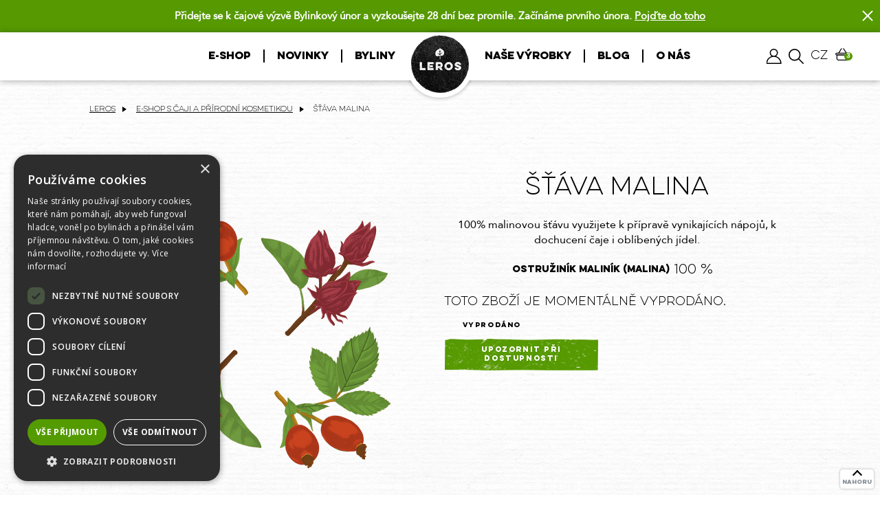

--- FILE ---
content_type: text/html; charset=UTF-8
request_url: https://www.leros.cz/stava-malina
body_size: 15060
content:

<!DOCTYPE html>
<html lang="cs">

<head>
    <meta charset="UTF-8">
    <meta name=viewport content="width=device-width, initial-scale=1">
    <meta name="facebook-domain-verification" content="kev1w3k41sx28mvcxm6lfcxmf5aijp">
    <meta name="facebook-domain-verification" content="7fka84blu8eqv2t17prirhxrklb901">
    <meta name="facebook-domain-verification" content="ne400yyt08t2e635g2pgc2c27ytgl6">
    <meta name="p:domain_verify" content="5ecf61a1040bf29e1396cdb1340d8bfc"/>

    
    <title>Malinová šťáva | LEROS - Bylinná harmonie</title>

                <link rel="stylesheet" href="/build/1.efe1d9dc.css"><link rel="stylesheet" href="/build/app.377b804a.css">
    
                <meta name="description" content="100% malinovou šťávu využijete k přípravě vynikajících nápojů, k dochucení čaje i oblíbených jídel.">
    <meta property="og:description" content="100% malinovou šťávu využijete k přípravě vynikajících nápojů, k dochucení čaje i oblíbených jídel.">

    <meta property="og:image" content="https://img.leros.cz/images/style/no-photo.png">

        
            <script src="https://www.google.com/recaptcha/api.js?render=6Let4X8kAAAAAE8aSTyjBihdg3IPSCljxytLy3gm"></script>
            
<link rel="apple-touch-icon" sizes="180x180" href="/build/images/favicons/apple-touch-icon.8346d354.png">
<link rel="icon" type="image/png" sizes="32x32" href="/build/images/favicons/favicon-32x32.8c283ba5.png">
<link rel="icon" type="image/png" sizes="16x16" href="/build/images/favicons/favicon-16x16.597e3a10.png">
<link rel="manifest" href="/favicons/site.webmanifest">
<link rel="mask-icon" href="/build/images/favicons/safari-pinned-tab.5419fd15.svg" color="#000000">
<link rel="shortcut icon" href="/build/images/favicons/favicon.cbbe02af.ico">
<meta name="msapplication-TileColor" content="#ffffff">
<meta name="msapplication-config" content="/favicons/browserconfig.xml">
<meta name="theme-color" content="#ffffff">



        
    <script type="text/javascript">
        (function() {
            (function(sm,a,rt,e,ma,il,i,ng){a._se=a._se||[];for(ng=0;ng<ma.length;ng++){i=sm.createElement(rt);
                il=sm.getElementsByTagName(rt)[0];i.async=1;i.src=e+ma[ng]+'.js';il.parentNode.insertBefore(i,il);}})
            (document,window,'script','https://app.smartemailing.cz/js/tracking/',['tracker']);
            _se.push(['init', '0c8c8874-d8bf-11e9-8205-060ae8cfc83f' ]);
        })();
    </script>

        
        <script>
            window.dataLayer = window.dataLayer || [];

            function gtag() {
                dataLayer.push(arguments);
            }

        </script>

                    <script>
            if (typeof dataLayer !== 'undefined') {
                dataLayer.push({
                    'event': 'config',
                    'pagetype': 'eshop-product',
                    'pagecategory': 'eshop'
                });
            }

        </script>
        <script>
        const isAgeVerificationRequired = false;
    </script>
    <!-- GA4 -->
<script>
    window.dataLayer.push({ ecommerce: null });
    window.dataLayer.push({
        "event": "view_item",
        "ecommerce": {
            "currency": "CZK",
            "value": 164,
            "items":[{"item_id":212,"item_name":"\u0160\u0165\u00e1va malina","item_category":null,"item_brand":"Leros","discount":0,"item_variant":[],"price":164,"quantity":1}]        },
        "se_items": [
                    ]
    });


</script>
                    <!-- Google Tag Manager -->
            <script>(function(w,d,s,l,i){w[l]=w[l]||[];w[l].push({'gtm.start':
                        new Date().getTime(),event:'gtm.js'});var f=d.getElementsByTagName(s)[0],
                    j=d.createElement(s),dl=l!='dataLayer'?'&l='+l:'';j.async=true;j.src=
                    'https://www.googletagmanager.com/gtm.js?id='+i+dl;f.parentNode.insertBefore(j,f);
                })(window,document,'script','dataLayer','GTM-TH37BCT');</script>
            <!-- End Google Tag Manager -->
        
        
        <!-- Konec base dataLayer, ktera se odesila po nacteni kontejneru -->
        

        
            
            <!-- Site -->
        <meta name="google-site-verification" content="Ovzc2mYetLMoClJ76pPj_94qEhWJQrPna8kFmgLPjzU">
    
            <script type="text/javascript">
            /* <![CDATA[ */
            var seznam_retargeting_id = 79401;
                var seznam_itemId = "212";
    var seznam_pagetype = "offerdetail";
            /* ]]> */
        </script>
        <script type="text/javascript" src="//c.imedia.cz/js/retargeting.js"></script>
    
                <script>
            !function (f, b, e, v, n, t, s) {
                if (f.fbq) return;
                n = f.fbq = function () {
                    n.callMethod ?
                        n.callMethod.apply(n, arguments) : n.queue.push(arguments)
                };
                if (!f._fbq) f._fbq = n;
                n.push = n;
                n.loaded = !0;
                n.version = '2.0';
                n.queue = [];
                t = b.createElement(e);
                t.async = !0;
                t.src = v;
                s = b.getElementsByTagName(e)[0];
                s.parentNode.insertBefore(t, s)
            }(window, document, 'script',
                'https://connect.facebook.net/en_US/fbevents.js');
            fbq('init', '946545142798709');
                fbq('track', 'ViewContent',{"content_type":"product","content_ids":[212],"currency":"CZK","value":199});
        </script>
        <noscript>
            <img height="1" width="1"
                 src="https://www.facebook.com/tr?id=946545142798709&ev=PageView&noscript=1"/>
        </noscript>
        
                                    <script type='text/javascript'>
                window.smartlook || (function (d) {
                    var o = smartlook = function () {
                        o.api.push(arguments)
                    }, h = d.getElementsByTagName('head')[0];
                    var c = d.createElement('script');
                    o.api = new Array();
                    c.async = true;
                    c.type = 'text/javascript';
                    c.charset = 'utf-8';
                    c.src = 'https://rec.smartlook.com/recorder.js';
                    h.appendChild(c);
                })(document);
                smartlook('init', '7d0d59ef3f7c20d328bc53f5c7c3db328e9e7b82');
            </script>
            </head>

<body id="body"
      class="app body-product-detail tea"
      data-basket-upsell="1"
      data-ajax-add-to-basket="1"
      data-capi-page-view-url="/ajax/capi-page-view"
>

<div class="page-wrapper">
                <div class="info-bars js-info-bars">
                    <div class="item js-info-bar">
    <div class="inner">
        <p class="content"><b>Přidejte se k čajové výzvě Bylinkový únor a vyzkoušejte 28 dní bez promile. Začínáme prvního února. <a href="https://www.leros.cz/bylinkovy-unor-vyzva" class="cta-link">Pojďte do toho</a></b></p>
    </div>
    <span class="close js-info-bar-close"></span>
</div>                    </div>
    
        <header id="page-header" class="page-header">
                            
                <div class="inner page-logo-shadow-inner">
    <div class="page-logo-shadow"></div>
</div>
<div class="page-header-background"></div>
        <div class="inner page-header-inner">

                        <span class="js-mobile-menu-toggle mobile-menu-opener">
                <span class="cnt-1"></span>
                <span class="cnt-2"></span>
            </span>

                        
                        <nav class="info-menu js-info-menu">
                                    

    
    <ul
        class="js-menu-level js-menu-level-1 list list-1 menu-part-1"
        style="list-style:none;"     >
                                            
        
    <li class="item item-1 js-menu-item eshop js-eshop">
                    <a class="link link-1 js-link" href="/eshop"
               title="Zobrazit stránku E-shop"
            >
                E-shop
            </a>
        
                    
<ul class="js-menu-level js-menu-level-2 list list-2">
            
                        
        <li class="item item-2 js-menu-item">
            <a class="link link-2 with-children js-link"
   href="/dle-ucinku"
   title="Zobrazit stránku kategorie Rozdělení čajů dle účinku"
>
    Rozdělení čajů dle účinku
</a>

    <span class="js-menu-children-toggle opener opener-2"></span>
    
<ul class="js-menu-level js-menu-level-3 list list-3">
            
                        
        <li class="item item-3 js-menu-item">
            <a class="link link-3 with-children js-link"
   href="/leci"
   title="Zobrazit stránku kategorie Čaje podporují zdraví"
>
    Čaje podporují zdraví
</a>

    <span class="js-menu-children-toggle opener opener-3"></span>
    
<ul class="js-menu-level js-menu-level-4 list list-4">
            
                        
        <li class="item item-4 js-menu-item">
            <a class="link link-4 js-link"
   href="/zazivani"
   title="Zobrazit stránku kategorie Čaje na zažívání"
>
    Čaje na zažívání
</a>


        </li>
            
                        
        <li class="item item-4 js-menu-item">
            <a class="link link-4 js-link"
   href="/mocove-cesty-4"
   title="Zobrazit stránku kategorie Čaje na močové cesty"
>
    Čaje na močové cesty
</a>


        </li>
            
                        
        <li class="item item-4 js-menu-item">
            <a class="link link-4 js-link"
   href="/dychaci-cesty-4"
   title="Zobrazit stránku kategorie Čaje na dýchací cesty"
>
    Čaje na dýchací cesty
</a>


        </li>
            
                        
        <li class="item item-4 js-menu-item">
            <a class="link link-4 js-link"
   href="/imunita-2"
   title="Zobrazit stránku kategorie Čaje na imunitu"
>
    Čaje na imunitu
</a>


        </li>
            
                        
        <li class="item item-4 js-menu-item">
            <a class="link link-4 js-link"
   href="/cevni-soustava-2"
   title="Zobrazit stránku kategorie Čaje na krevní oběh"
>
    Čaje na krevní oběh
</a>


        </li>
            
                        
        <li class="item item-4 js-menu-item">
            <a class="link link-4 js-link"
   href="/cukr-v-krvi-2"
   title="Zobrazit stránku kategorie Cukr v krvi"
>
    Cukr v krvi
</a>


        </li>
            
                        
        <li class="item item-4 js-menu-item">
            <a class="link link-4 js-link"
   href="/pokozka-2"
   title="Zobrazit stránku kategorie Čaje pro pleť"
>
    Čaje pro pleť
</a>


        </li>
            
                        
        <li class="item item-4 js-menu-item">
            <a class="link link-4 js-link"
   href="/oci"
   title="Zobrazit stránku kategorie Čaje na silné oči"
>
    Čaje na silné oči
</a>


        </li>
            
                        
        <li class="item item-4 js-menu-item">
            <a class="link link-4 js-link"
   href="/nervovy-system-4"
   title="Zobrazit stránku kategorie Čaje na nervový systém"
>
    Čaje na nervový systém
</a>


        </li>
            
                        
        <li class="item item-4 js-menu-item">
            <a class="link link-4 js-link"
   href="/pro-deti-2"
   title="Zobrazit stránku kategorie Čaje pro děti"
>
    Čaje pro děti
</a>


        </li>
            
                        
        <li class="item item-4 js-menu-item">
            <a class="link link-4 js-link"
   href="/pro-maminky"
   title="Zobrazit stránku kategorie Bylinné čaje pro maminky"
>
    Bylinné čaje pro maminky
</a>


        </li>
            
                        
        <li class="item item-4 js-menu-item">
            <a class="link link-4 js-link"
   href="/pro-zeny"
   title="Zobrazit stránku kategorie Čaje pro ženy"
>
    Čaje pro ženy
</a>


        </li>
            
                        
        <li class="item item-4 js-menu-item">
            <a class="link link-4 js-link"
   href="/lecive-caje"
   title="Zobrazit stránku kategorie Léčivé čaje SÚKL"
>
    Léčivé čaje SÚKL
</a>


        </li>
    </ul>



        </li>
            
                        
        <li class="item item-3 js-menu-item">
            <a class="link link-3 with-children js-link"
   href="/navozuji-harmonii"
   title="Zobrazit stránku kategorie Čaje navozující harmonii"
>
    Čaje navozující harmonii
</a>

    <span class="js-menu-children-toggle opener opener-3"></span>
    
<ul class="js-menu-level js-menu-level-4 list list-4">
            
                        
        <li class="item item-4 js-menu-item">
            <a class="link link-4 js-link"
   href="/spanek"
   title="Zobrazit stránku kategorie Čaje pro spánek"
>
    Čaje pro spánek
</a>


        </li>
            
                        
        <li class="item item-4 js-menu-item">
            <a class="link link-4 js-link"
   href="/zklidneni"
   title="Zobrazit stránku kategorie Čaje na zklidnění"
>
    Čaje na zklidnění
</a>


        </li>
            
                        
        <li class="item item-4 js-menu-item">
            <a class="link link-4 js-link"
   href="/povzbuzeni"
   title="Zobrazit stránku kategorie Čaje pro povzbuzení"
>
    Čaje pro povzbuzení
</a>


        </li>
            
                        
        <li class="item item-4 js-menu-item">
            <a class="link link-4 js-link"
   href="/dobre-byti"
   title="Zobrazit stránku kategorie Krása z bylin"
>
    Krása z bylin
</a>


        </li>
            
                        
        <li class="item item-4 js-menu-item">
            <a class="link link-4 js-link"
   href="/touha"
   title="Zobrazit stránku kategorie Čaje touha"
>
    Čaje touha
</a>


        </li>
            
                        
        <li class="item item-4 js-menu-item">
            <a class="link link-4 js-link"
   href="/ocista-a-detox"
   title="Zobrazit stránku kategorie Očista a detox"
>
    Očista a detox
</a>


        </li>
    </ul>



        </li>
            
                        
        <li class="item item-3 js-menu-item">
            <a class="link link-3 with-children js-link"
   href="/davaji-radost"
   title="Zobrazit stránku kategorie Chuťový zážitek"
>
    Chuťový zážitek
</a>

    <span class="js-menu-children-toggle opener opener-3"></span>
    
<ul class="js-menu-level js-menu-level-4 list list-4">
            
                        
        <li class="item item-4 js-menu-item">
            <a class="link link-4 js-link"
   href="/cold-brew"
   title="Zobrazit stránku kategorie Čaje Cold brew"
>
    Čaje Cold brew
</a>


        </li>
            
                        
        <li class="item item-4 js-menu-item">
            <a class="link link-4 js-link"
   href="/cajovy-dychanek"
   title="Zobrazit stránku kategorie Čajový dýchánek"
>
    Čajový dýchánek
</a>


        </li>
    </ul>



        </li>
            
                        
        <li class="item item-3 js-menu-item">
            <a class="link link-3 js-link"
   href="/kojici-caj"
   title="Zobrazit stránku kategorie Čaje pro kojící "
>
    Čaje pro kojící 
</a>


        </li>
    </ul>



        </li>
            
                        
        <li class="item item-2 js-menu-item">
            <a class="link link-2 with-children js-link"
   href="/dle-druhu-caje"
   title="Zobrazit stránku kategorie Dle druhu čaje"
>
    Dle druhu čaje
</a>

    <span class="js-menu-children-toggle opener opener-2"></span>
    
<ul class="js-menu-level js-menu-level-3 list list-3">
            
                        
        <li class="item item-3 js-menu-item">
            <a class="link link-3 with-children js-link"
   href="/bylinny"
   title="Zobrazit stránku kategorie Bylinné čaje"
>
    Bylinné čaje
</a>

    <span class="js-menu-children-toggle opener opener-3"></span>
    
<ul class="js-menu-level js-menu-level-4 list list-4">
            
                        
        <li class="item item-4 js-menu-item">
            <a class="link link-4 js-link"
   href="/leci-2"
   title="Zobrazit stránku kategorie Čaje podporující zdraví"
>
    Čaje podporující zdraví
</a>


        </li>
            
                        
        <li class="item item-4 js-menu-item">
            <a class="link link-4 js-link"
   href="/navozuji-harmonii-1"
   title="Zobrazit stránku kategorie Čaje navozující harmonii"
>
    Čaje navozující harmonii
</a>


        </li>
            
                        
        <li class="item item-4 js-menu-item">
            <a class="link link-4 js-link"
   href="/davaji-radost-2"
   title="Zobrazit stránku kategorie Čaje pro chuťový zážitek"
>
    Čaje pro chuťový zážitek
</a>


        </li>
            
                        
        <li class="item item-4 js-menu-item">
            <a class="link link-4 js-link"
   href="/denni-dotek-prirody"
   title="Zobrazit stránku kategorie Jednodruhové bylinné čaje"
>
    Jednodruhové bylinné čaje
</a>


        </li>
            
                        
        <li class="item item-4 js-menu-item">
            <a class="link link-4 js-link"
   href="/sezonni"
   title="Zobrazit stránku kategorie Bylinné sezonní čaje"
>
    Bylinné sezonní čaje
</a>


        </li>
    </ul>



        </li>
            
                        
        <li class="item item-3 js-menu-item">
            <a class="link link-3 with-children js-link"
   href="/detske-caje"
   title="Zobrazit stránku kategorie Dětské bylinné čaje"
>
    Dětské bylinné čaje
</a>

    <span class="js-menu-children-toggle opener opener-3"></span>
    
<ul class="js-menu-level js-menu-level-4 list list-4">
            
                        
        <li class="item item-4 js-menu-item">
            <a class="link link-4 js-link"
   href="/leci-1"
   title="Zobrazit stránku kategorie Bylinné čaje podporují zdraví"
>
    Bylinné čaje podporují zdraví
</a>


        </li>
            
                        
        <li class="item item-4 js-menu-item">
            <a class="link link-4 js-link"
   href="/davaji-radost-1"
   title="Zobrazit stránku kategorie Čaje pitný režim"
>
    Čaje pitný režim
</a>


        </li>
    </ul>



        </li>
            
                        
        <li class="item item-3 js-menu-item">
            <a class="link link-3 js-link"
   href="/cerny"
   title="Zobrazit stránku kategorie Černý čaj"
>
    Černý čaj
</a>


        </li>
            
                        
        <li class="item item-3 js-menu-item">
            <a class="link link-3 js-link"
   href="/zeleny"
   title="Zobrazit stránku kategorie Zelený čaj"
>
    Zelený čaj
</a>


        </li>
            
                        
        <li class="item item-3 js-menu-item">
            <a class="link link-3 js-link"
   href="/ovocny"
   title="Zobrazit stránku kategorie Čaj ovocný"
>
    Čaj ovocný
</a>


        </li>
    </ul>



        </li>
            
                        
        <li class="item item-2 js-menu-item">
            <a class="link link-2 with-children js-link"
   href="/kosmetika"
   title="Zobrazit stránku kategorie Přírodní kosmetika"
>
    Přírodní kosmetika
</a>

    <span class="js-menu-children-toggle opener opener-2"></span>
    
<ul class="js-menu-level js-menu-level-3 list list-3">
            
                        
        <li class="item item-3 js-menu-item">
            <a class="link link-3 js-link"
   href="/pece-o-telo"
   title="Zobrazit stránku kategorie Péče o tělo"
>
    Péče o tělo
</a>


        </li>
            
                        
        <li class="item item-3 js-menu-item">
            <a class="link link-3 js-link"
   href="/detska-kosmetika"
   title="Zobrazit stránku kategorie Dětská kosmetika"
>
    Dětská kosmetika
</a>


        </li>
            
                        
        <li class="item item-3 js-menu-item">
            <a class="link link-3 js-link"
   href="/pece-o-ruce"
   title="Zobrazit stránku kategorie Péče ruce a rty"
>
    Péče ruce a rty
</a>


        </li>
            
                        
        <li class="item item-3 js-menu-item">
            <a class="link link-3 js-link"
   href="/prirodni-repelenty"
   title="Zobrazit stránku kategorie Přírodní repelenty"
>
    Přírodní repelenty
</a>


        </li>
    </ul>



        </li>
            
                        
        <li class="item item-2 js-menu-item">
            <a class="link link-2 with-children js-link"
   href="/cejlonske-caje-dilmah"
   title="Zobrazit stránku kategorie Cejlonské čaje Dilmah"
>
    Cejlonské čaje Dilmah
</a>

    <span class="js-menu-children-toggle opener opener-2"></span>
    
<ul class="js-menu-level js-menu-level-3 list list-3">
            
                        
        <li class="item item-3 js-menu-item">
            <a class="link link-3 js-link"
   href="/cerne-caje"
   title="Zobrazit stránku kategorie Černé čaje"
>
    Černé čaje
</a>


        </li>
            
                        
        <li class="item item-3 js-menu-item">
            <a class="link link-3 js-link"
   href="/cerne-caje-ochucene-1"
   title="Zobrazit stránku kategorie Černé čaje ochucené"
>
    Černé čaje ochucené
</a>


        </li>
            
                        
        <li class="item item-3 js-menu-item">
            <a class="link link-3 js-link"
   href="/zelene-caje-1"
   title="Zobrazit stránku kategorie Zelené čaje"
>
    Zelené čaje
</a>


        </li>
            
                        
        <li class="item item-3 js-menu-item">
            <a class="link link-3 js-link"
   href="/zelene-caje-ochucene-1"
   title="Zobrazit stránku kategorie Zelené čaje ochucené"
>
    Zelené čaje ochucené
</a>


        </li>
            
                        
        <li class="item item-3 js-menu-item">
            <a class="link link-3 js-link"
   href="/ovocne-caje-1"
   title="Zobrazit stránku kategorie Ovocné čaje"
>
    Ovocné čaje
</a>


        </li>
    </ul>



        </li>
            
                        
        <li class="item item-2 js-menu-item">
            <a class="link link-2 with-children js-link"
   href="/darkova-baleni"
   title="Zobrazit stránku kategorie Dárková balení"
>
    Dárková balení
</a>

    <span class="js-menu-children-toggle opener opener-2"></span>
    
<ul class="js-menu-level js-menu-level-3 list list-3">
            
                        
        <li class="item item-3 js-menu-item">
            <a class="link link-3 js-link"
   href="/vanoce"
   title="Zobrazit stránku kategorie Vánoce, Adventní kalendáře"
>
    Vánoce, Adventní kalendáře
</a>


        </li>
            
                        
        <li class="item item-3 js-menu-item">
            <a class="link link-3 js-link"
   href="/velikonoce-4"
   title="Zobrazit stránku kategorie Velikonoce"
>
    Velikonoce
</a>


        </li>
            
                        
        <li class="item item-3 js-menu-item">
            <a class="link link-3 js-link"
   href="/darky-k-prilezitostem"
   title="Zobrazit stránku kategorie Čajové dárky k příležitostem"
>
    Čajové dárky k příležitostem
</a>


        </li>
            
                        
        <li class="item item-3 js-menu-item">
            <a class="link link-3 js-link"
   href="/darky-pro-pani-ucitelku"
   title="Zobrazit stránku kategorie Dárky pro paní učitelku"
>
    Dárky pro paní učitelku
</a>


        </li>
    </ul>



        </li>
            
                        
        <li class="item item-2 js-menu-item">
            <a class="link link-2 with-children js-link"
   href="/prirodni-vune"
   title="Zobrazit stránku kategorie Přírodní bytové vůně "
>
    Přírodní bytové vůně 
</a>

    <span class="js-menu-children-toggle opener opener-2"></span>
    
<ul class="js-menu-level js-menu-level-3 list list-3">
            
                        
        <li class="item item-3 js-menu-item">
            <a class="link link-3 js-link"
   href="/bytova-kosmetika"
   title="Zobrazit stránku kategorie Přírodní bytové vůně"
>
    Přírodní bytové vůně
</a>


        </li>
    </ul>



        </li>
            
                        
        <li class="item item-2 js-menu-item">
            <a class="link link-2 with-children js-link"
   href="/stavy-a-sirupy"
   title="Zobrazit stránku kategorie Šťavy a sirupy"
>
    Šťavy a sirupy
</a>

    <span class="js-menu-children-toggle opener opener-2"></span>
    
<ul class="js-menu-level js-menu-level-3 list list-3">
            
                        
        <li class="item item-3 js-menu-item">
            <a class="link link-3 js-link"
   href="/sirupy"
   title="Zobrazit stránku kategorie Sirupy"
>
    Sirupy
</a>


        </li>
            
                        
        <li class="item item-3 js-menu-item">
            <a class="link link-3 js-link"
   href="/stavy"
   title="Zobrazit stránku kategorie Šťávy"
>
    Šťávy
</a>


        </li>
    </ul>



        </li>
            
                        
        <li class="item item-2 js-menu-item">
            <a class="link link-2 js-link"
   href="/speciality"
   title="Zobrazit stránku kategorie Limitované edice"
>
    Limitované edice
</a>


        </li>
            
                        
        <li class="item item-2 js-menu-item">
            <a class="link link-2 js-link"
   href="/veterinarni-caje"
   title="Zobrazit stránku kategorie Výrobky pro zvířata"
>
    Výrobky pro zvířata
</a>


        </li>
            
                        
        <li class="item item-2 js-menu-item">
            <a class="link link-2 js-link"
   href="/darkove-vouchery"
   title="Zobrazit stránku kategorie Dárkové vouchery"
>
    Dárkové vouchery
</a>


        </li>
            
                        
        <li class="item item-2 js-menu-item">
            <a class="link link-2 js-link"
   href="/zachrante-produkt"
   title="Zobrazit stránku kategorie Zachraňte produkt"
>
    Zachraňte produkt
</a>


        </li>
            
                        
        <li class="item item-2 js-menu-item">
            <a class="link link-2 js-link"
   href="/limitovane-edice"
   title="Zobrazit stránku kategorie Výhodné nabídky"
>
    Výhodné nabídky
</a>


        </li>
            
                        
        <li class="item item-2 js-menu-item">
            <a class="link link-2 js-link"
   href="/kava-4"
   title="Zobrazit stránku kategorie Káva"
>
    Káva
</a>


        </li>
    </ul>

    <ul class="menu-dropdown-arrow js-menu-arrow"></ul>

        
    </li>
                                    
        
    <li class="item item-1 js-menu-item">
                    <a class="link link-1 js-link" href="/eshop?filter=news"
               title="Zobrazit stránku Novinky"
            >
                Novinky
            </a>
        
        
    </li>
                
        
    <li class="item item-1 js-menu-item">
                    <span class="link link-1 with-children js-link">
                Byliny
            </span>
            <span class="js-menu-children-toggle opener opener-1"></span>
        
                    

    <ul
        class="js-menu-level js-menu-level-2 list list-2"
        style="list-style:none;"     >
                                            
        
    <li class="item item-2 js-menu-item">
                    <a class="link link-2 js-link" href="https://www.leros.cz/herbar"
               title="Zobrazit stránku Herbář"
            >
                Herbář
            </a>
        
        
    </li>
                
        
    <li class="item item-2 js-menu-item ct-w-content">
                    <a class="link link-2 js-link" href="/kde-sbirame"
               title="Zobrazit stránku Kde sbíráme"
            >
                Kde sbíráme
            </a>
        
        
    </li>
                
        
    <li class="item item-2 js-menu-item">
                    <a class="link link-2 js-link" href="/vykup-bylin"
               title="Zobrazit stránku Vše o výkupu"
            >
                Vše o výkupu
            </a>
        
        
    </li>
                
        
    <li class="item item-2 js-menu-item">
                    <a class="link link-2 js-link" href="/kde-najdete-nase-vykupny"
               title="Zobrazit stránku Výkupny bylin"
            >
                Výkupny bylin
            </a>
        
        
    </li>
    </ul>

    <ul class="menu-dropdown-arrow js-menu-arrow"></ul>
        
    </li>
    </ul>
    
    <div class="page-logo-box">
    <a class="page-logo" href="/">
        <img class="image" src="/build/images/style/logo.6cc0b32b.png" alt="LEROS">
    </a>
</div>

    <ul
        class="js-menu-level js-menu-level-1 list list-1 menu-part-2"
        style="list-style:none;"     >
                        
        
    <li class="item item-1 js-menu-item">
                    <span class="link link-1 with-children js-link">
                Naše výrobky
            </span>
            <span class="js-menu-children-toggle opener opener-1"></span>
        
                    

    <ul
        class="js-menu-level js-menu-level-2 list list-2"
        style="list-style:none;"     >
                                            
        
    <li class="item item-2 js-menu-item">
                    <a class="link link-2 js-link" href="/bylinna-kosmetika"
               title="Zobrazit stránku Přírodní kosmetika "
            >
                Přírodní kosmetika 
            </a>
        
        
    </li>
                
        
    <li class="item item-2 js-menu-item">
                    <a class="link link-2 js-link" href="/lecive-caje-sukl"
               title="Zobrazit stránku Léčivé čaje SÚKL"
            >
                Léčivé čaje SÚKL
            </a>
        
        
    </li>
                
        
    <li class="item item-2 js-menu-item">
                    <a class="link link-2 js-link" href="/caje-pro-deti-a-maminky"
               title="Zobrazit stránku Čaje pro děti a maminky"
            >
                Čaje pro děti a maminky
            </a>
        
        
    </li>
    </ul>

    <ul class="menu-dropdown-arrow js-menu-arrow"></ul>
        
    </li>
                                    
        
    <li class="item item-1 js-menu-item">
                    <a class="link link-1 js-link" href="/blog"
               title="Zobrazit stránku Blog"
            >
                Blog
            </a>
        
        
    </li>
                
        
    <li class="item item-1 js-menu-item">
                    <span class="link link-1 with-children js-link">
                O nás
            </span>
            <span class="js-menu-children-toggle opener opener-1"></span>
        
                    

    <ul
        class="js-menu-level js-menu-level-2 list list-2"
        style="list-style:none;"     >
                        
        
    <li class="item item-2 js-menu-item">
                    <a class="link link-2 js-link" href="/o-lerosu"
               title="Zobrazit stránku O Lerosu"
            >
                O Lerosu
            </a>
        
        
    </li>
                
        
    <li class="item item-2 js-menu-item">
                    <a class="link link-2 js-link" href="/lide-z-lerosu"
               title="Zobrazit stránku Lidé z Lerosu "
            >
                Lidé z Lerosu 
            </a>
        
        
    </li>
                
        
    <li class="item item-2 js-menu-item">
                    <a class="link link-2 js-link" href="/certifikace"
               title="Zobrazit stránku Certifikace"
            >
                Certifikace
            </a>
        
        
    </li>
                
        
    <li class="item item-2 js-menu-item">
                    <a class="link link-2 js-link" href="/leros-priroda"
               title="Zobrazit stránku Leros &amp; příroda"
            >
                Leros &amp; příroda
            </a>
        
        
    </li>
                                    
        
    <li class="item item-2 js-menu-item">
                    <a class="link link-2 js-link" href="https://b2b.leros.cz/"
               title="Zobrazit stránku Velkoobchodní spolupráce"
            >
                Velkoobchodní spolupráce
            </a>
        
        
    </li>
                                    
        
    <li class="item item-2 js-menu-item">
                    <a class="link link-2 js-link" href="https://lekarna.leros.cz/prihlasit?redirect=https%253A%252F%252Flekarna.leros.cz%252Feshop"
               title="Zobrazit stránku Spolupráce lékárny"
            >
                Spolupráce lékárny
            </a>
        
        
    </li>
                
        
    <li class="item item-2 js-menu-item">
                    <a class="link link-2 js-link" href="/chranena-dilna-bylinkarna"
               title="Zobrazit stránku Chráněná dílna"
            >
                Chráněná dílna
            </a>
        
        
    </li>
                
        
    <li class="item item-2 js-menu-item">
                    <a class="link link-2 js-link" href="/kontakty"
               title="Zobrazit stránku Kontakty &amp; otevírací doba prodejen"
            >
                Kontakty &amp; otevírací doba prodejen
            </a>
        
        
    </li>
                
        
    <li class="item item-2 js-menu-item">
                    <a class="link link-2 js-link" href="/vitejte-v-domove-bylinek-leros"
               title="Zobrazit stránku Prodejna LEROS OC Černý most"
            >
                Prodejna LEROS OC Černý most
            </a>
        
        
    </li>
                                    
        
    <li class="item item-2 js-menu-item">
                    <a class="link link-2 js-link" href="https://www.leros.cz/oznameni"
               title="Zobrazit stránku Oznámení o stažení produktu"
            >
                Oznámení o stažení produktu
            </a>
        
        
    </li>
    </ul>

    <ul class="menu-dropdown-arrow js-menu-arrow"></ul>
        
    </li>

                        
    </ul>

                            </nav>


            <div class="menu-actions">
        <section class="dashboard js-dashboard">
                    
<div class="login-preview">
    <ul class="lgn-prvw-list">
            <li class="dashboard-item login-item">
        <a class="lgn-prvw-link login-link"
           href="/prihlasit"        >
            <span class="text">
                Přihlásit
            </span>
        </a>
    </li>

    </ul>
</div>


        <div class="js-search-toggle dashboard-item search-item">
        <span class="text">Hledat</span>
    </div>
    <div class="js-search-container searchbox menu-dropdown">

    <div class="inner">
        <form class="js-search-form form" method="GET" action="/hledat">
            <div class="inner">
                <span class="close js-search-close"></span>
                <input class="input js-search" name="q" type="text"
                       placeholder="Hledat v obchodě"
                       data-url="/ajax/search"
                       autocomplete="off"
                >
                <button class="submit js-search-submit">
                    <span class="text">Hledat</span>
                </button>
            </div>
        </form>

        <div class="suggestion js-suggestion-container" style="display: none"></div>
        <div class="suggestion-cover"></div>
    </div>

</div>

        <div class="dashboard-item language-select">
        <span class="text js-language-selected">cz</span>

        <ul class="list js-language-list menu-dropdown">
                            <li class="item active">
                    <a class="link"
                       href="/stava-malina"
                    >
                        cz
                    </a>
                </li>
                            <li class="item">
                    <a class="link"
                       href="/sk/stava-malina-1"
                    >
                        sk
                    </a>
                </li>
                    </ul>
    </div>

    
<a class="dashboard-item basket-preview js-basket-preview" href="/objednavka">
    <span class="text">Košík</span>
    <span class="number js-basket-item-cnt">3</span>
</a>















































            </section>
</div>            
                                    
        </div>

    </header>

        <nav class="js-mobile-menu mobile-menu">
        <div class="pages">
                            

    
    <ul
        class="js-menu-level js-menu-level-1 list list-1 menu-part-1"
        style="list-style:none;"     >
                                            
        
    <li class="item item-1 js-menu-item eshop js-eshop">
                    <a class="link link-1 js-link" href="/eshop"
               title="Zobrazit stránku E-shop"
            >
                E-shop
            </a>
        
                    
<ul class="js-menu-level js-menu-level-2 list list-2">
            
                        
        <li class="item item-2 js-menu-item">
            <a class="link link-2 with-children js-link"
   href="/dle-ucinku"
   title="Zobrazit stránku kategorie Rozdělení čajů dle účinku"
>
    Rozdělení čajů dle účinku
</a>

    <span class="js-menu-children-toggle opener opener-2"></span>
    
<ul class="js-menu-level js-menu-level-3 list list-3">
            
                        
        <li class="item item-3 js-menu-item">
            <a class="link link-3 with-children js-link"
   href="/leci"
   title="Zobrazit stránku kategorie Čaje podporují zdraví"
>
    Čaje podporují zdraví
</a>

    <span class="js-menu-children-toggle opener opener-3"></span>
    
<ul class="js-menu-level js-menu-level-4 list list-4">
            
                        
        <li class="item item-4 js-menu-item">
            <a class="link link-4 js-link"
   href="/zazivani"
   title="Zobrazit stránku kategorie Čaje na zažívání"
>
    Čaje na zažívání
</a>


        </li>
            
                        
        <li class="item item-4 js-menu-item">
            <a class="link link-4 js-link"
   href="/mocove-cesty-4"
   title="Zobrazit stránku kategorie Čaje na močové cesty"
>
    Čaje na močové cesty
</a>


        </li>
            
                        
        <li class="item item-4 js-menu-item">
            <a class="link link-4 js-link"
   href="/dychaci-cesty-4"
   title="Zobrazit stránku kategorie Čaje na dýchací cesty"
>
    Čaje na dýchací cesty
</a>


        </li>
            
                        
        <li class="item item-4 js-menu-item">
            <a class="link link-4 js-link"
   href="/imunita-2"
   title="Zobrazit stránku kategorie Čaje na imunitu"
>
    Čaje na imunitu
</a>


        </li>
            
                        
        <li class="item item-4 js-menu-item">
            <a class="link link-4 js-link"
   href="/cevni-soustava-2"
   title="Zobrazit stránku kategorie Čaje na krevní oběh"
>
    Čaje na krevní oběh
</a>


        </li>
            
                        
        <li class="item item-4 js-menu-item">
            <a class="link link-4 js-link"
   href="/cukr-v-krvi-2"
   title="Zobrazit stránku kategorie Cukr v krvi"
>
    Cukr v krvi
</a>


        </li>
            
                        
        <li class="item item-4 js-menu-item">
            <a class="link link-4 js-link"
   href="/pokozka-2"
   title="Zobrazit stránku kategorie Čaje pro pleť"
>
    Čaje pro pleť
</a>


        </li>
            
                        
        <li class="item item-4 js-menu-item">
            <a class="link link-4 js-link"
   href="/oci"
   title="Zobrazit stránku kategorie Čaje na silné oči"
>
    Čaje na silné oči
</a>


        </li>
            
                        
        <li class="item item-4 js-menu-item">
            <a class="link link-4 js-link"
   href="/nervovy-system-4"
   title="Zobrazit stránku kategorie Čaje na nervový systém"
>
    Čaje na nervový systém
</a>


        </li>
            
                        
        <li class="item item-4 js-menu-item">
            <a class="link link-4 js-link"
   href="/pro-deti-2"
   title="Zobrazit stránku kategorie Čaje pro děti"
>
    Čaje pro děti
</a>


        </li>
            
                        
        <li class="item item-4 js-menu-item">
            <a class="link link-4 js-link"
   href="/pro-maminky"
   title="Zobrazit stránku kategorie Bylinné čaje pro maminky"
>
    Bylinné čaje pro maminky
</a>


        </li>
            
                        
        <li class="item item-4 js-menu-item">
            <a class="link link-4 js-link"
   href="/pro-zeny"
   title="Zobrazit stránku kategorie Čaje pro ženy"
>
    Čaje pro ženy
</a>


        </li>
            
                        
        <li class="item item-4 js-menu-item">
            <a class="link link-4 js-link"
   href="/lecive-caje"
   title="Zobrazit stránku kategorie Léčivé čaje SÚKL"
>
    Léčivé čaje SÚKL
</a>


        </li>
    </ul>



        </li>
            
                        
        <li class="item item-3 js-menu-item">
            <a class="link link-3 with-children js-link"
   href="/navozuji-harmonii"
   title="Zobrazit stránku kategorie Čaje navozující harmonii"
>
    Čaje navozující harmonii
</a>

    <span class="js-menu-children-toggle opener opener-3"></span>
    
<ul class="js-menu-level js-menu-level-4 list list-4">
            
                        
        <li class="item item-4 js-menu-item">
            <a class="link link-4 js-link"
   href="/spanek"
   title="Zobrazit stránku kategorie Čaje pro spánek"
>
    Čaje pro spánek
</a>


        </li>
            
                        
        <li class="item item-4 js-menu-item">
            <a class="link link-4 js-link"
   href="/zklidneni"
   title="Zobrazit stránku kategorie Čaje na zklidnění"
>
    Čaje na zklidnění
</a>


        </li>
            
                        
        <li class="item item-4 js-menu-item">
            <a class="link link-4 js-link"
   href="/povzbuzeni"
   title="Zobrazit stránku kategorie Čaje pro povzbuzení"
>
    Čaje pro povzbuzení
</a>


        </li>
            
                        
        <li class="item item-4 js-menu-item">
            <a class="link link-4 js-link"
   href="/dobre-byti"
   title="Zobrazit stránku kategorie Krása z bylin"
>
    Krása z bylin
</a>


        </li>
            
                        
        <li class="item item-4 js-menu-item">
            <a class="link link-4 js-link"
   href="/touha"
   title="Zobrazit stránku kategorie Čaje touha"
>
    Čaje touha
</a>


        </li>
            
                        
        <li class="item item-4 js-menu-item">
            <a class="link link-4 js-link"
   href="/ocista-a-detox"
   title="Zobrazit stránku kategorie Očista a detox"
>
    Očista a detox
</a>


        </li>
    </ul>



        </li>
            
                        
        <li class="item item-3 js-menu-item">
            <a class="link link-3 with-children js-link"
   href="/davaji-radost"
   title="Zobrazit stránku kategorie Chuťový zážitek"
>
    Chuťový zážitek
</a>

    <span class="js-menu-children-toggle opener opener-3"></span>
    
<ul class="js-menu-level js-menu-level-4 list list-4">
            
                        
        <li class="item item-4 js-menu-item">
            <a class="link link-4 js-link"
   href="/cold-brew"
   title="Zobrazit stránku kategorie Čaje Cold brew"
>
    Čaje Cold brew
</a>


        </li>
            
                        
        <li class="item item-4 js-menu-item">
            <a class="link link-4 js-link"
   href="/cajovy-dychanek"
   title="Zobrazit stránku kategorie Čajový dýchánek"
>
    Čajový dýchánek
</a>


        </li>
    </ul>



        </li>
            
                        
        <li class="item item-3 js-menu-item">
            <a class="link link-3 js-link"
   href="/kojici-caj"
   title="Zobrazit stránku kategorie Čaje pro kojící "
>
    Čaje pro kojící 
</a>


        </li>
    </ul>



        </li>
            
                        
        <li class="item item-2 js-menu-item">
            <a class="link link-2 with-children js-link"
   href="/dle-druhu-caje"
   title="Zobrazit stránku kategorie Dle druhu čaje"
>
    Dle druhu čaje
</a>

    <span class="js-menu-children-toggle opener opener-2"></span>
    
<ul class="js-menu-level js-menu-level-3 list list-3">
            
                        
        <li class="item item-3 js-menu-item">
            <a class="link link-3 with-children js-link"
   href="/bylinny"
   title="Zobrazit stránku kategorie Bylinné čaje"
>
    Bylinné čaje
</a>

    <span class="js-menu-children-toggle opener opener-3"></span>
    
<ul class="js-menu-level js-menu-level-4 list list-4">
            
                        
        <li class="item item-4 js-menu-item">
            <a class="link link-4 js-link"
   href="/leci-2"
   title="Zobrazit stránku kategorie Čaje podporující zdraví"
>
    Čaje podporující zdraví
</a>


        </li>
            
                        
        <li class="item item-4 js-menu-item">
            <a class="link link-4 js-link"
   href="/navozuji-harmonii-1"
   title="Zobrazit stránku kategorie Čaje navozující harmonii"
>
    Čaje navozující harmonii
</a>


        </li>
            
                        
        <li class="item item-4 js-menu-item">
            <a class="link link-4 js-link"
   href="/davaji-radost-2"
   title="Zobrazit stránku kategorie Čaje pro chuťový zážitek"
>
    Čaje pro chuťový zážitek
</a>


        </li>
            
                        
        <li class="item item-4 js-menu-item">
            <a class="link link-4 js-link"
   href="/denni-dotek-prirody"
   title="Zobrazit stránku kategorie Jednodruhové bylinné čaje"
>
    Jednodruhové bylinné čaje
</a>


        </li>
            
                        
        <li class="item item-4 js-menu-item">
            <a class="link link-4 js-link"
   href="/sezonni"
   title="Zobrazit stránku kategorie Bylinné sezonní čaje"
>
    Bylinné sezonní čaje
</a>


        </li>
    </ul>



        </li>
            
                        
        <li class="item item-3 js-menu-item">
            <a class="link link-3 with-children js-link"
   href="/detske-caje"
   title="Zobrazit stránku kategorie Dětské bylinné čaje"
>
    Dětské bylinné čaje
</a>

    <span class="js-menu-children-toggle opener opener-3"></span>
    
<ul class="js-menu-level js-menu-level-4 list list-4">
            
                        
        <li class="item item-4 js-menu-item">
            <a class="link link-4 js-link"
   href="/leci-1"
   title="Zobrazit stránku kategorie Bylinné čaje podporují zdraví"
>
    Bylinné čaje podporují zdraví
</a>


        </li>
            
                        
        <li class="item item-4 js-menu-item">
            <a class="link link-4 js-link"
   href="/davaji-radost-1"
   title="Zobrazit stránku kategorie Čaje pitný režim"
>
    Čaje pitný režim
</a>


        </li>
    </ul>



        </li>
            
                        
        <li class="item item-3 js-menu-item">
            <a class="link link-3 js-link"
   href="/cerny"
   title="Zobrazit stránku kategorie Černý čaj"
>
    Černý čaj
</a>


        </li>
            
                        
        <li class="item item-3 js-menu-item">
            <a class="link link-3 js-link"
   href="/zeleny"
   title="Zobrazit stránku kategorie Zelený čaj"
>
    Zelený čaj
</a>


        </li>
            
                        
        <li class="item item-3 js-menu-item">
            <a class="link link-3 js-link"
   href="/ovocny"
   title="Zobrazit stránku kategorie Čaj ovocný"
>
    Čaj ovocný
</a>


        </li>
    </ul>



        </li>
            
                        
        <li class="item item-2 js-menu-item">
            <a class="link link-2 with-children js-link"
   href="/kosmetika"
   title="Zobrazit stránku kategorie Přírodní kosmetika"
>
    Přírodní kosmetika
</a>

    <span class="js-menu-children-toggle opener opener-2"></span>
    
<ul class="js-menu-level js-menu-level-3 list list-3">
            
                        
        <li class="item item-3 js-menu-item">
            <a class="link link-3 js-link"
   href="/pece-o-telo"
   title="Zobrazit stránku kategorie Péče o tělo"
>
    Péče o tělo
</a>


        </li>
            
                        
        <li class="item item-3 js-menu-item">
            <a class="link link-3 js-link"
   href="/detska-kosmetika"
   title="Zobrazit stránku kategorie Dětská kosmetika"
>
    Dětská kosmetika
</a>


        </li>
            
                        
        <li class="item item-3 js-menu-item">
            <a class="link link-3 js-link"
   href="/pece-o-ruce"
   title="Zobrazit stránku kategorie Péče ruce a rty"
>
    Péče ruce a rty
</a>


        </li>
            
                        
        <li class="item item-3 js-menu-item">
            <a class="link link-3 js-link"
   href="/prirodni-repelenty"
   title="Zobrazit stránku kategorie Přírodní repelenty"
>
    Přírodní repelenty
</a>


        </li>
    </ul>



        </li>
            
                        
        <li class="item item-2 js-menu-item">
            <a class="link link-2 with-children js-link"
   href="/cejlonske-caje-dilmah"
   title="Zobrazit stránku kategorie Cejlonské čaje Dilmah"
>
    Cejlonské čaje Dilmah
</a>

    <span class="js-menu-children-toggle opener opener-2"></span>
    
<ul class="js-menu-level js-menu-level-3 list list-3">
            
                        
        <li class="item item-3 js-menu-item">
            <a class="link link-3 js-link"
   href="/cerne-caje"
   title="Zobrazit stránku kategorie Černé čaje"
>
    Černé čaje
</a>


        </li>
            
                        
        <li class="item item-3 js-menu-item">
            <a class="link link-3 js-link"
   href="/cerne-caje-ochucene-1"
   title="Zobrazit stránku kategorie Černé čaje ochucené"
>
    Černé čaje ochucené
</a>


        </li>
            
                        
        <li class="item item-3 js-menu-item">
            <a class="link link-3 js-link"
   href="/zelene-caje-1"
   title="Zobrazit stránku kategorie Zelené čaje"
>
    Zelené čaje
</a>


        </li>
            
                        
        <li class="item item-3 js-menu-item">
            <a class="link link-3 js-link"
   href="/zelene-caje-ochucene-1"
   title="Zobrazit stránku kategorie Zelené čaje ochucené"
>
    Zelené čaje ochucené
</a>


        </li>
            
                        
        <li class="item item-3 js-menu-item">
            <a class="link link-3 js-link"
   href="/ovocne-caje-1"
   title="Zobrazit stránku kategorie Ovocné čaje"
>
    Ovocné čaje
</a>


        </li>
    </ul>



        </li>
            
                        
        <li class="item item-2 js-menu-item">
            <a class="link link-2 with-children js-link"
   href="/darkova-baleni"
   title="Zobrazit stránku kategorie Dárková balení"
>
    Dárková balení
</a>

    <span class="js-menu-children-toggle opener opener-2"></span>
    
<ul class="js-menu-level js-menu-level-3 list list-3">
            
                        
        <li class="item item-3 js-menu-item">
            <a class="link link-3 js-link"
   href="/vanoce"
   title="Zobrazit stránku kategorie Vánoce, Adventní kalendáře"
>
    Vánoce, Adventní kalendáře
</a>


        </li>
            
                        
        <li class="item item-3 js-menu-item">
            <a class="link link-3 js-link"
   href="/velikonoce-4"
   title="Zobrazit stránku kategorie Velikonoce"
>
    Velikonoce
</a>


        </li>
            
                        
        <li class="item item-3 js-menu-item">
            <a class="link link-3 js-link"
   href="/darky-k-prilezitostem"
   title="Zobrazit stránku kategorie Čajové dárky k příležitostem"
>
    Čajové dárky k příležitostem
</a>


        </li>
            
                        
        <li class="item item-3 js-menu-item">
            <a class="link link-3 js-link"
   href="/darky-pro-pani-ucitelku"
   title="Zobrazit stránku kategorie Dárky pro paní učitelku"
>
    Dárky pro paní učitelku
</a>


        </li>
    </ul>



        </li>
            
                        
        <li class="item item-2 js-menu-item">
            <a class="link link-2 with-children js-link"
   href="/prirodni-vune"
   title="Zobrazit stránku kategorie Přírodní bytové vůně "
>
    Přírodní bytové vůně 
</a>

    <span class="js-menu-children-toggle opener opener-2"></span>
    
<ul class="js-menu-level js-menu-level-3 list list-3">
            
                        
        <li class="item item-3 js-menu-item">
            <a class="link link-3 js-link"
   href="/bytova-kosmetika"
   title="Zobrazit stránku kategorie Přírodní bytové vůně"
>
    Přírodní bytové vůně
</a>


        </li>
    </ul>



        </li>
            
                        
        <li class="item item-2 js-menu-item">
            <a class="link link-2 with-children js-link"
   href="/stavy-a-sirupy"
   title="Zobrazit stránku kategorie Šťavy a sirupy"
>
    Šťavy a sirupy
</a>

    <span class="js-menu-children-toggle opener opener-2"></span>
    
<ul class="js-menu-level js-menu-level-3 list list-3">
            
                        
        <li class="item item-3 js-menu-item">
            <a class="link link-3 js-link"
   href="/sirupy"
   title="Zobrazit stránku kategorie Sirupy"
>
    Sirupy
</a>


        </li>
            
                        
        <li class="item item-3 js-menu-item">
            <a class="link link-3 js-link"
   href="/stavy"
   title="Zobrazit stránku kategorie Šťávy"
>
    Šťávy
</a>


        </li>
    </ul>



        </li>
            
                        
        <li class="item item-2 js-menu-item">
            <a class="link link-2 js-link"
   href="/speciality"
   title="Zobrazit stránku kategorie Limitované edice"
>
    Limitované edice
</a>


        </li>
            
                        
        <li class="item item-2 js-menu-item">
            <a class="link link-2 js-link"
   href="/veterinarni-caje"
   title="Zobrazit stránku kategorie Výrobky pro zvířata"
>
    Výrobky pro zvířata
</a>


        </li>
            
                        
        <li class="item item-2 js-menu-item">
            <a class="link link-2 js-link"
   href="/darkove-vouchery"
   title="Zobrazit stránku kategorie Dárkové vouchery"
>
    Dárkové vouchery
</a>


        </li>
            
                        
        <li class="item item-2 js-menu-item">
            <a class="link link-2 js-link"
   href="/zachrante-produkt"
   title="Zobrazit stránku kategorie Zachraňte produkt"
>
    Zachraňte produkt
</a>


        </li>
            
                        
        <li class="item item-2 js-menu-item">
            <a class="link link-2 js-link"
   href="/limitovane-edice"
   title="Zobrazit stránku kategorie Výhodné nabídky"
>
    Výhodné nabídky
</a>


        </li>
            
                        
        <li class="item item-2 js-menu-item">
            <a class="link link-2 js-link"
   href="/kava-4"
   title="Zobrazit stránku kategorie Káva"
>
    Káva
</a>


        </li>
    </ul>

    <ul class="menu-dropdown-arrow js-menu-arrow"></ul>

        
    </li>
                                    
        
    <li class="item item-1 js-menu-item">
                    <a class="link link-1 js-link" href="/eshop?filter=news"
               title="Zobrazit stránku Novinky"
            >
                Novinky
            </a>
        
        
    </li>
                
        
    <li class="item item-1 js-menu-item">
                    <span class="link link-1 with-children js-link">
                Byliny
            </span>
            <span class="js-menu-children-toggle opener opener-1"></span>
        
                    

    <ul
        class="js-menu-level js-menu-level-2 list list-2"
        style="list-style:none;"     >
                                            
        
    <li class="item item-2 js-menu-item">
                    <a class="link link-2 js-link" href="https://www.leros.cz/herbar"
               title="Zobrazit stránku Herbář"
            >
                Herbář
            </a>
        
        
    </li>
                
        
    <li class="item item-2 js-menu-item ct-w-content">
                    <a class="link link-2 js-link" href="/kde-sbirame"
               title="Zobrazit stránku Kde sbíráme"
            >
                Kde sbíráme
            </a>
        
        
    </li>
                
        
    <li class="item item-2 js-menu-item">
                    <a class="link link-2 js-link" href="/vykup-bylin"
               title="Zobrazit stránku Vše o výkupu"
            >
                Vše o výkupu
            </a>
        
        
    </li>
                
        
    <li class="item item-2 js-menu-item">
                    <a class="link link-2 js-link" href="/kde-najdete-nase-vykupny"
               title="Zobrazit stránku Výkupny bylin"
            >
                Výkupny bylin
            </a>
        
        
    </li>
    </ul>

    <ul class="menu-dropdown-arrow js-menu-arrow"></ul>
        
    </li>
    </ul>
    
    <div class="page-logo-box">
    <a class="page-logo" href="/">
        <img class="image" src="/build/images/style/logo.6cc0b32b.png" alt="LEROS">
    </a>
</div>

    <ul
        class="js-menu-level js-menu-level-1 list list-1 menu-part-2"
        style="list-style:none;"     >
                        
        
    <li class="item item-1 js-menu-item">
                    <span class="link link-1 with-children js-link">
                Naše výrobky
            </span>
            <span class="js-menu-children-toggle opener opener-1"></span>
        
                    

    <ul
        class="js-menu-level js-menu-level-2 list list-2"
        style="list-style:none;"     >
                                            
        
    <li class="item item-2 js-menu-item">
                    <a class="link link-2 js-link" href="/bylinna-kosmetika"
               title="Zobrazit stránku Přírodní kosmetika "
            >
                Přírodní kosmetika 
            </a>
        
        
    </li>
                
        
    <li class="item item-2 js-menu-item">
                    <a class="link link-2 js-link" href="/lecive-caje-sukl"
               title="Zobrazit stránku Léčivé čaje SÚKL"
            >
                Léčivé čaje SÚKL
            </a>
        
        
    </li>
                
        
    <li class="item item-2 js-menu-item">
                    <a class="link link-2 js-link" href="/caje-pro-deti-a-maminky"
               title="Zobrazit stránku Čaje pro děti a maminky"
            >
                Čaje pro děti a maminky
            </a>
        
        
    </li>
    </ul>

    <ul class="menu-dropdown-arrow js-menu-arrow"></ul>
        
    </li>
                                    
        
    <li class="item item-1 js-menu-item">
                    <a class="link link-1 js-link" href="/blog"
               title="Zobrazit stránku Blog"
            >
                Blog
            </a>
        
        
    </li>
                
        
    <li class="item item-1 js-menu-item">
                    <span class="link link-1 with-children js-link">
                O nás
            </span>
            <span class="js-menu-children-toggle opener opener-1"></span>
        
                    

    <ul
        class="js-menu-level js-menu-level-2 list list-2"
        style="list-style:none;"     >
                        
        
    <li class="item item-2 js-menu-item">
                    <a class="link link-2 js-link" href="/o-lerosu"
               title="Zobrazit stránku O Lerosu"
            >
                O Lerosu
            </a>
        
        
    </li>
                
        
    <li class="item item-2 js-menu-item">
                    <a class="link link-2 js-link" href="/lide-z-lerosu"
               title="Zobrazit stránku Lidé z Lerosu "
            >
                Lidé z Lerosu 
            </a>
        
        
    </li>
                
        
    <li class="item item-2 js-menu-item">
                    <a class="link link-2 js-link" href="/certifikace"
               title="Zobrazit stránku Certifikace"
            >
                Certifikace
            </a>
        
        
    </li>
                
        
    <li class="item item-2 js-menu-item">
                    <a class="link link-2 js-link" href="/leros-priroda"
               title="Zobrazit stránku Leros &amp; příroda"
            >
                Leros &amp; příroda
            </a>
        
        
    </li>
                                    
        
    <li class="item item-2 js-menu-item">
                    <a class="link link-2 js-link" href="https://b2b.leros.cz/"
               title="Zobrazit stránku Velkoobchodní spolupráce"
            >
                Velkoobchodní spolupráce
            </a>
        
        
    </li>
                                    
        
    <li class="item item-2 js-menu-item">
                    <a class="link link-2 js-link" href="https://lekarna.leros.cz/prihlasit?redirect=https%253A%252F%252Flekarna.leros.cz%252Feshop"
               title="Zobrazit stránku Spolupráce lékárny"
            >
                Spolupráce lékárny
            </a>
        
        
    </li>
                
        
    <li class="item item-2 js-menu-item">
                    <a class="link link-2 js-link" href="/chranena-dilna-bylinkarna"
               title="Zobrazit stránku Chráněná dílna"
            >
                Chráněná dílna
            </a>
        
        
    </li>
                
        
    <li class="item item-2 js-menu-item">
                    <a class="link link-2 js-link" href="/kontakty"
               title="Zobrazit stránku Kontakty &amp; otevírací doba prodejen"
            >
                Kontakty &amp; otevírací doba prodejen
            </a>
        
        
    </li>
                
        
    <li class="item item-2 js-menu-item">
                    <a class="link link-2 js-link" href="/vitejte-v-domove-bylinek-leros"
               title="Zobrazit stránku Prodejna LEROS OC Černý most"
            >
                Prodejna LEROS OC Černý most
            </a>
        
        
    </li>
                                    
        
    <li class="item item-2 js-menu-item">
                    <a class="link link-2 js-link" href="https://www.leros.cz/oznameni"
               title="Zobrazit stránku Oznámení o stažení produktu"
            >
                Oznámení o stažení produktu
            </a>
        
        
    </li>
    </ul>

    <ul class="menu-dropdown-arrow js-menu-arrow"></ul>
        
    </li>

                        <li class="item item-1 item-account">
        <a class="link link-1 link-account"
           href="/prihlasit"        >
            <span class="text">
                Přihlásit
            </span>
        </a>
    </li>

        
    </ul>

                    </div>
    </nav>

        <div id="page-content" class="page-content">

        <div class="page-area js-page-area">

                        
                        <div id="page-main" class="page-main">
                        <script type="application/ld+json">
{
    "@context": "https://schema.org",
    "@type": "WebPage",
    "@id": "https://www.leros.cz/stava-malina",
    "name": "Šťáva malina",
    "inLanguage": "cs",
    "breadcrumb": {
        "@type": "BreadcrumbList",
        "itemListElement": [
                                                                            {
                "@type": "ListItem",
                "position": "1",
                "item": {
                    "@id": "https://www.leros.cz/",
                    "name": "LEROS"
                }
            },
                                                            {
                "@type": "ListItem",
                "position": "2",
                "item": {
                    "@id": "https://www.leros.cz/eshop",
                    "name": "E-shop s čaji a přírodní kosmetikou"
                }
            },
                    {
                "@type": "ListItem",
                "position": "3",
                "item": {
                    "name": "Šťáva malina"
                }
            }
        ],
        "potentialAction": {
            "@type": "ReadAction",
            "target": {
                "@type": "EntryPoint",
                "urlTemplate": "https://www.leros.cz/stava-malina"
            }
        }
    }
}
</script>        
<script type="application/ld+json">
{
    "@context": "https://schema.org",
    "@type": "Product",
        "description": "100% malinovou šťávu využijete k přípravě vynikajících nápojů, k dochucení čaje i oblíbených jídel.",
    "name": "Šťáva malina",
    "image": "https://img.leros.cz/images/style/no-photo.png",
    "sku": "8594740550168",
    "brand": {
        "@type": "Thing",
        "name": "LEROS"
    },
    "offers": {
                "@type": "Offer",
        "price": "199",
                "availability": "https://schema.org/OutOfStock",
        "priceCurrency": "CZK"
    }
}
</script>
        <nav class="breadcrumbs">
    <div class="double-inner">
        <ul class="list">
                                                                                                                
                <li class="item">
                    <a class="link" href="/" title="Zobrazit domovskou stránku">
                        LEROS
                    </a>
                </li>
                                                                                            
                <li class="item">
                    <a class="link" href="/eshop" title="Zobrazit stránku E-shop s čaji a přírodní kosmetikou">
                        E-shop s čaji a přírodní kosmetikou
                    </a>
                </li>
                
                            <li class="item">
                    <a class="link js-breadcrumbs-last-item">Šťáva malina</a>
                </li>
                    </ul>
    </div>
</nav>
                    
<div class="product-detail js-product-detail" data-slug="stava-malina">
    <section class="base">
        
        <div class="main-info">
            
                        
                        <div class="main-info-content">
                <div class="double-inner js-product-basic-info">
                    <div class="main-info-content-in">
                        
                        <div class="block block-one">
                            
                                                        <div class="main-info-variation-1">
                                                                <h1 class="headline">
    Šťáva malina
</h1>                                                                    <div class="perex">100% malinovou šťávu využijete k přípravě vynikajících nápojů, k dochucení čaje i oblíbených jídel.</div>
                                                                                                                                            <div class="contained-herbs">
            <p class="herb">Ostružiník maliník (malina) <span class="percentage">100 %</span></p>
    </div>                                </div>
                            
                                                        <div class="product-images js-product-images">
                                <div class="js-product-images-slick">
                                        
<a class="image-item fresco "
        data-index="0"
   title="Hlavní obrázek produktu Šťáva malina"
>
    <img class="image" src="https://img.leros.cz/images/style/no-photo.png" alt="LEROS Šťáva malina">
        <div class="product-tags">

                    
    
        
    </div></a>

    
                                </div>
                                                                    <div class="product-images-thumbnails js-product-images-thumbnails">
                                            
<a class="image-item fresco js-product-image-thumbnail"
        data-index="0"
   title="Hlavní obrázek produktu Šťáva malina"
>
    <img class="image" src="https://img.leros.cz/images/style/no-photo.png" alt="LEROS Šťáva malina">
        <div class="product-tags">

                    
    
        
    </div></a>

    
                                    </div>
                                    <nav class="slick-dots-wrapper">
                                        <div class="inner js-slick-dots-area"></div>
                                    </nav>
                                                            </div>
                        
                        </div>
                        
                        <div class="block block-two">
                            
                                                        <div class="main-info-variation-2">
                                                                <h1 class="headline">
    Šťáva malina
</h1>                                                                    <div class="perex">100% malinovou šťávu využijete k přípravě vynikajících nápojů, k dochucení čaje i oblíbených jídel.</div>
                                                                                                                                                                            <div class="contained-herbs">
            <p class="herb">Ostružiník maliník (malina) <span class="percentage">100 %</span></p>
    </div>                                </div>
                            
                                                                                    
                                                        
                                                        <div class="variants-prices">
        


                                                        <div class="choice">
                        <div class="activity">
                                                                                                <div class="pharma-buy-text">Toto zboží je momentálně vyprodáno.</div>
                                                                <button class="button medium proceed-2 inactive">Vyprodáno</button>
                                                    </div>
                    </div>
                    <section class="watchdog js-watchdog-section">
    <span class="button large proceed-2 js-watchdog-toggle">Upozornit při dostupnosti</span>

    <div class="watchdog-content js-watchdog-form-container">
        
<div class="status-messages-container"></div>
<form name="product_watchdog" method="post" action="/ajax/products/watchdog/subscribe" novalidate="novalidate" class="form js-watchdog-form" autocomplete="off" style="display:none;" data-sitekey="6Let4X8kAAAAAE8aSTyjBihdg3IPSCljxytLy3gm" data-action="watchdog">



    
            
    <div class="js-form-item form-item">
            <label class="desc required" for="product_watchdog_email">Zadejte Váš e-mail</label><div class="vars"><input type="email" id="product_watchdog_email" name="product_watchdog[email]" required="required" /></div>
            </div>
<input type="hidden" id="product_watchdog_slug" name="product_watchdog[slug]" value="stava-malina" />

<div class="gdpr-regulation">
                    <div class="js-form-item form-item-checkbox"><input type="checkbox" id="product_watchdog_gdprAgreement" name="product_watchdog[gdprAgreement]" required="required" value="1" /><div class="vars">
            <label class="desc" for="product_watchdog_gdprAgreement">
                <div class="rowek">
                    <a class="link" href="/zpracovani-osobnich-udaju"
                       target="_blank">
                        Souhlasím se zpracováním osobních údajů
                    </a>
                </div>
                <div class="rowek">
    <p class="text">
        <a href="https://policies.google.com/privacy" target="_blank" rel="noopener noreferrer">Podmínky soukromí</a>
        a
        <a href="https://policies.google.com/terms" target="_blank" rel="noopener noreferrer">použití</a>
        Google reCAPTCHA
    </p>
</div>
            </label></div>
    </div>
</div>
<button class="button large proceed-2" data-prevent-resubmission="true">Odeslat</button>


<input type="hidden" id="product_watchdog_asdf" name="product_watchdog[asdf]" value="MTc2OTAxODE0Mg==" /><input type="hidden" id="product_watchdog__token" name="product_watchdog[_token]" value="R5FHn1VU6r1iG0jO3ApRghUcPfjTx9E_MHKwH98FLbw" /></form>    </div>
</section>                            
                                    </div>                            
                            <div class="additionals">
                                                                                            </div>
                        
                        </div>
                    
                    </div>
                </div>
            </div>
        </div>
        
        <div class="other-info">
                <section class="product-detail-claims">
    <div class="double-inner">
        <div class="claims-content">
                                        <strong class="item">
                                                                    <img class="image" src="https://img.leros.cz/userimages/product_claim/1/1197_574fa81df0026f47afe90ca258d14ae5_icon.png">
                                        <span class="desc">BEZ KONZERVANTŮ</span>
                </strong>
                            <strong class="item">
                                                                    <img class="image" src="https://img.leros.cz/userimages/product_claim/2/1196_1a474584ccb777b52337cc4a0ce329b9_icon.png">
                                        <span class="desc">BEZ LEPKU</span>
                </strong>
                            <strong class="item">
                                                                    <img class="image" src="https://img.leros.cz/userimages/product_claim/3/1195_87e2b8995574deb10ba7c5ac030015c4_icon.png">
                                        <span class="desc">BEZ UMĚLÝCH SLADIDIDEL</span>
                </strong>
                            <strong class="item">
                                                                    <img class="image" src="https://img.leros.cz/userimages/product_claim/4/1194_6b908c4d8576b1929eb8949ec139384e_icon.png">
                                        <span class="desc">PRO VEGANY</span>
                </strong>
                    </div>
    </div>
</section>

    <div class="product-tabs js-product-tabs">
    <div class="inner">
    <div class="header" style="grid-template-columns: repeat(3, 1fr);">
                                    <h3 class="title js-product-tab-toggle active"
                    data-target="product_description">Popis</h3>
                                        <h3 class="title js-product-tab-toggle"
                    data-target="recipe">Receptura</h3>
                                                <h3 class="title js-product-tab-toggle" data-target="herbs">
                                    Byliny
                            </h3>
                            </div>

                <div class="tab js-product-tab" id="product_description" style="display: block;">
            <section class="description">
                
                                    <div class="text">
                        <h5 class="headline">Příprava</h5>
                        <div class="desc"><p>Lze používat jako doplněk pitného režimu či k ochucení Vašeho oblíbeného čaje nebo letního koktejlu. Nepřekračujte uvedené dávkování. Před použitím protřepejte. Usazenina je přírodním jevem a není na závadu. Příchuť, vůně a barva se mohou lišit v závislosti na použité šarži ovoce.</p></div>
                    </div>
                
                                    <div class="text">
                        <h5 class="headline">Dávkování</h5>
                        <div class="desc">100 ml denně, zředit vodou v libovolném poměru.</div>
                    </div>
                
                
                                    <div class="text">
                        <h5 class="headline">Upozornění</h5>
                        <div class="desc">Výrobek není určen pro děti do 3 let. Nepoužívejte při přecitlivělosti na maliny. Výrobek není náhradou pestré stravy.
Skladování:
V suchu a temnu, chránit před přímým slunečním zářením. Po otevření uchovávejte v zavřené lahvi v lednici nejdéle 14 dní. Ukládejte mimo dosah dětí.</div>
                    </div>
                
                            </section>
        </div>
    
                <div class="tab js-product-tab" id="recipe">
            <section class="ingredients">
                <div class="author">
                                        <div class="info">
                                                                    </div>
                </div>
                
                
                                    <p class="text">
                        <span class="title">Složení:</span>
                        Šťáva z malin (Rubus idaeus) 100 %.
                    </p>
                
                            </section>
        </div>
    
        
                <div class="tab js-product-tab" id="herbs">
            <section class="herb-list">
            <div class="herb">
                                        
                            <a class="image-link" href="/malinik-obecny">
                    <img class="image" src="https://img.leros.cz/userimages/herb_main/50/3798_6c8c4334bbd9e3299d50757b012cbecc_icon.png">
                </a>
                        <div class="info">
                <a href="/malinik-obecny">
                    <h3 class="title">
                        Ostružiník maliník (malina) <span class="percentage">100 %</span>                    </h3>
                </a>
                <div>
                    <a href="/malinik-obecny">Zjistit více</a>
                </div>
                
            </div>
        </div>
    
            <a class="headline" href="/herbar">Přejít do herbáře</a>
    
    </section>
        </div>
    
            
                        
    </div>
</div>
                        <div class="product-filegallery">
    <div class="inner">
            </div>
</div>                                        <div class="related-products-headline-wrapper">
                    <div class="inner">
                        <h2 class="headline related-products-headline">
                            Vyzkoušejte také
                        </h2>
                    </div>
                </div>
                    </div>
    </section>
</div>                            <div class="js-related-products related-producs" data-load-url="/ajax/product/related">
                                <section class="product-list related js-product-list-related">
                    <div class="product-container">
                        <div class="inner">
                                                        <div class="products js-products product-container-grid">
                                    

<div class="item product">
    
    <a class="picture"
       href="/leros-sila-22-bylin-akut-grip"
       title="Detail zboží Síla 22 bylin AKUT GRIP 20 n.s."
       data-product-name="Síla 22 bylin AKUT GRIP 20 n.s."
       data-product-id="1281"
       data-source-page="page"
       data-ga4-item="&quot;{\&quot;item_id\&quot;:1281,\&quot;item_name\&quot;:\&quot;S\\u00edla 22 bylin AKUT GRIP 20 n.s.\&quot;,\&quot;item_category\&quot;:\&quot;\\u010caje podporuj\\u00ed zdrav\\u00ed\&quot;,\&quot;item_brand\&quot;:\&quot;Leros\&quot;,\&quot;discount\&quot;:8,\&quot;item_variant\&quot;:[],\&quot;price\&quot;:79,\&quot;quantity\&quot;:1}&quot;"
       data-alcohol="false"
    >
        <img
            class="image"
            src="https://img.leros.cz/userimages/product_main/1281/8583_a7fb02211dc17bbd97870e6a643ead5d_tiny.png"
            srcset=
            "https://img.leros.cz/userimages/product_main/1281/8583_a7fb02211dc17bbd97870e6a643ead5d_base.png 320w,
             https://img.leros.cz/userimages/product_main/1281/8583_a7fb02211dc17bbd97870e6a643ead5d_tiny.png 480w,
             https://img.leros.cz/userimages/product_main/1281/8583_a7fb02211dc17bbd97870e6a643ead5d_small.png 640w,
             https://img.leros.cz/userimages/product_main/1281/8583_a7fb02211dc17bbd97870e6a643ead5d_medium.png 960w,
             https://img.leros.cz/userimages/product_main/1281/8583_a7fb02211dc17bbd97870e6a643ead5d_large.png 1440w"
            sizes="(min-width: 960px) 500px, 250px"
            alt="LEROS Síla 22 bylin AKUT GRIP 20 n.s."
        >
                <div class="product-tags">

                        <strong class="tag sale">12%</strong>
                
    
        
    </div>    </a>
    
    <div class="info-content">
        <h3 class="title">
            <a class="link"
               href="/leros-sila-22-bylin-akut-grip"
               title="Detail zboží Síla 22 bylin AKUT GRIP 20 n.s."
               data-product-name="Síla 22 bylin AKUT GRIP 20 n.s."
               data-product-id="1281"
               data-source-page="page"
               data-ga4-item="&quot;{\&quot;item_id\&quot;:1281,\&quot;item_name\&quot;:\&quot;S\\u00edla 22 bylin AKUT GRIP 20 n.s.\&quot;,\&quot;item_category\&quot;:\&quot;\\u010caje podporuj\\u00ed zdrav\\u00ed\&quot;,\&quot;item_brand\&quot;:\&quot;Leros\&quot;,\&quot;discount\&quot;:8,\&quot;item_variant\&quot;:[],\&quot;price\&quot;:79,\&quot;quantity\&quot;:1}&quot;"
               data-alcohol="false"
            >
                Síla 22 bylin AKUT GRIP 20 n.s.
            </a>
        </h3>
                    <div class="perex">
                <p>Prohřívající bylinný čaj pro chladné měsíce jako účinná podpora při počínajících příznacích onemocnění dýchacích cest. Vysoce funkční směs pečlivě vybraných 22 bylin s trojím účinkem. Prohřátí a vypocení, uvolnění dýchání a zklidnění krku.</p>
            </div>
                                            
    
    
    <div class="strip">
                                    <span class="price  highlighted">
                            79 Kč 
                    </span>
                    <span class="separator"></span>
            <span class="old-price">
                89 Kč
            </span>
        
                    <span class="price-per-100">158 Kč / 100 g</span>
            </div>
                
    
    
    <div class="down-block js-basket-form">
                    
                                    <form name="add_to_basket" method="post" action="https://www.leros.cz/product/basket" class="activity" data-currency="CZK" data-price="79" data-product-id="1281" data-product-name="Síla 22 bylin AKUT GRIP 20 n.s.">

                    <input name="add_to_basket[quantity]" type="hidden" value="1">
                    <button class="button small proceed-2 js-add-to-basket-submit" data-prevent-resubmission="true"
                            data-ajax-url="/ajax/basket/quantity"
                            data-success-message="Zboží bylo přidáno do košíku."
                            data-source-page="page"
                            data-ga4-currency="CZK"
                            data-ga4-value="70.54"
                            data-ga4-item="&quot;{\&quot;item_id\&quot;:1281,\&quot;item_name\&quot;:\&quot;S\\u00edla 22 bylin AKUT GRIP 20 n.s.\&quot;,\&quot;item_category\&quot;:\&quot;\\u010caje podporuj\\u00ed zdrav\\u00ed\&quot;,\&quot;item_brand\&quot;:\&quot;Leros\&quot;,\&quot;discount\&quot;:8,\&quot;item_variant\&quot;:[],\&quot;price\&quot;:79,\&quot;quantity\&quot;:1}&quot;"
                            data-alcohol="false"
                    >
                        Koupit
                    </button>

                    <input type="hidden" name="add_to_basket[slug]" value="leros-sila-22-bylin-akut-grip" />
                    <input type="hidden" name="add_to_basket[variant_id]" />
                    <input type="hidden" name="add_to_basket[_token]" value="CtFuSXV3kIdeDPGEj_uUov8O2AfS2XP3H7ZTjqQySZs" />

                    </form>
                                        </div>

    </div>
</div>


    

<div class="item product">
    
    <a class="picture"
       href="/leros-cajovy-dychanek-lesni-plody"
       title="Detail zboží Čajový dýchánek Lesní plody"
       data-product-name="Čajový dýchánek Lesní plody"
       data-product-id="1280"
       data-source-page="page"
       data-ga4-item="&quot;{\&quot;item_id\&quot;:1280,\&quot;item_name\&quot;:\&quot;\\u010cajov\\u00fd d\\u00fdch\\u00e1nek Lesn\\u00ed plody\&quot;,\&quot;item_category\&quot;:\&quot;Chu\\u0165ov\\u00fd z\\u00e1\\u017eitek\&quot;,\&quot;item_brand\&quot;:\&quot;Leros\&quot;,\&quot;discount\&quot;:9,\&quot;item_variant\&quot;:[],\&quot;price\&quot;:71,\&quot;quantity\&quot;:1}&quot;"
       data-alcohol="false"
    >
        <img
            class="image"
            src="https://img.leros.cz/userimages/product_main/1280/8581_bf0fa59eb4ef3e165d3e97d3d6883a72_tiny.png"
            srcset=
            "https://img.leros.cz/userimages/product_main/1280/8581_bf0fa59eb4ef3e165d3e97d3d6883a72_base.png 320w,
             https://img.leros.cz/userimages/product_main/1280/8581_bf0fa59eb4ef3e165d3e97d3d6883a72_tiny.png 480w,
             https://img.leros.cz/userimages/product_main/1280/8581_bf0fa59eb4ef3e165d3e97d3d6883a72_small.png 640w,
             https://img.leros.cz/userimages/product_main/1280/8581_bf0fa59eb4ef3e165d3e97d3d6883a72_medium.png 960w,
             https://img.leros.cz/userimages/product_main/1280/8581_bf0fa59eb4ef3e165d3e97d3d6883a72_large.png 1440w"
            sizes="(min-width: 960px) 500px, 250px"
            alt="LEROS Čajový dýchánek Lesní plody"
        >
                <div class="product-tags">

                        <strong class="tag sale">13%</strong>
                
    
        
    </div>    </a>
    
    <div class="info-content">
        <h3 class="title">
            <a class="link"
               href="/leros-cajovy-dychanek-lesni-plody"
               title="Detail zboží Čajový dýchánek Lesní plody"
               data-product-name="Čajový dýchánek Lesní plody"
               data-product-id="1280"
               data-source-page="page"
               data-ga4-item="&quot;{\&quot;item_id\&quot;:1280,\&quot;item_name\&quot;:\&quot;\\u010cajov\\u00fd d\\u00fdch\\u00e1nek Lesn\\u00ed plody\&quot;,\&quot;item_category\&quot;:\&quot;Chu\\u0165ov\\u00fd z\\u00e1\\u017eitek\&quot;,\&quot;item_brand\&quot;:\&quot;Leros\&quot;,\&quot;discount\&quot;:9,\&quot;item_variant\&quot;:[],\&quot;price\&quot;:71,\&quot;quantity\&quot;:1}&quot;"
               data-alcohol="false"
            >
                Čajový dýchánek Lesní plody
            </a>
        </h3>
                    <div class="perex">
                <p>Lahodný čaj s chutí a vůní lesních plodů, kde se sladká jablka snoubí s osvěžující chutí malin, jahod, borůvek a černého rybízu. Nápoj s bohatými ovocnými tóny a svěží kyselkavou chutí.</p>
            </div>
                                            
    
    
    <div class="strip">
                                    <span class="price  highlighted">
                            69 Kč 
                    </span>
                    <span class="separator"></span>
            <span class="old-price">
                79 Kč
            </span>
        
                    <span class="price-per-100">157 Kč / 100 g</span>
            </div>
                
    
    
    <div class="down-block js-basket-form">
                    
                                    <form name="add_to_basket" method="post" action="https://www.leros.cz/product/basket" class="activity" data-currency="CZK" data-price="69" data-product-id="1280" data-product-name="Čajový dýchánek Lesní plody">

                    <input name="add_to_basket[quantity]" type="hidden" value="1">
                    <button class="button small proceed-2 js-add-to-basket-submit" data-prevent-resubmission="true"
                            data-ajax-url="/ajax/basket/quantity"
                            data-success-message="Zboží bylo přidáno do košíku."
                            data-source-page="page"
                            data-ga4-currency="CZK"
                            data-ga4-value="61.61"
                            data-ga4-item="&quot;{\&quot;item_id\&quot;:1280,\&quot;item_name\&quot;:\&quot;\\u010cajov\\u00fd d\\u00fdch\\u00e1nek Lesn\\u00ed plody\&quot;,\&quot;item_category\&quot;:\&quot;Chu\\u0165ov\\u00fd z\\u00e1\\u017eitek\&quot;,\&quot;item_brand\&quot;:\&quot;Leros\&quot;,\&quot;discount\&quot;:9,\&quot;item_variant\&quot;:[],\&quot;price\&quot;:71,\&quot;quantity\&quot;:1}&quot;"
                            data-alcohol="false"
                    >
                        Koupit
                    </button>

                    <input type="hidden" name="add_to_basket[slug]" value="leros-cajovy-dychanek-lesni-plody" />
                    <input type="hidden" name="add_to_basket[variant_id]" />
                    <input type="hidden" name="add_to_basket[_token]" value="CtFuSXV3kIdeDPGEj_uUov8O2AfS2XP3H7ZTjqQySZs" />

                    </form>
                                        </div>

    </div>
</div>


    

<div class="item product">
    
    <a class="picture"
       href="/bylinny-adventni-kalendar-chaloupka-5"
       title="Detail zboží Bylinný adventní kalendář chaloupka 5"
       data-product-name="Bylinný adventní kalendář chaloupka 5"
       data-product-id="1237"
       data-source-page="page"
       data-ga4-item="&quot;{\&quot;item_id\&quot;:1237,\&quot;item_name\&quot;:\&quot;Bylinn\\u00fd adventn\\u00ed kalend\\u00e1\\u0159 chaloupka 5\&quot;,\&quot;item_category\&quot;:\&quot;V\\u00e1noce, Adventn\\u00ed kalend\\u00e1\\u0159e\&quot;,\&quot;item_brand\&quot;:\&quot;Leros\&quot;,\&quot;discount\&quot;:152,\&quot;item_variant\&quot;:[],\&quot;price\&quot;:267,\&quot;quantity\&quot;:1}&quot;"
       data-alcohol="false"
    >
        <img
            class="image"
            src="https://img.leros.cz/userimages/product_main/1237/8057_ca91c37f9d81d9d2a28867b51110aa11_tiny.png"
            srcset=
            "https://img.leros.cz/userimages/product_main/1237/8057_ca91c37f9d81d9d2a28867b51110aa11_base.png 320w,
             https://img.leros.cz/userimages/product_main/1237/8057_ca91c37f9d81d9d2a28867b51110aa11_tiny.png 480w,
             https://img.leros.cz/userimages/product_main/1237/8057_ca91c37f9d81d9d2a28867b51110aa11_small.png 640w,
             https://img.leros.cz/userimages/product_main/1237/8057_ca91c37f9d81d9d2a28867b51110aa11_medium.png 960w,
             https://img.leros.cz/userimages/product_main/1237/8057_ca91c37f9d81d9d2a28867b51110aa11_large.png 1440w"
            sizes="(min-width: 960px) 500px, 250px"
            alt="LEROS Bylinný adventní kalendář chaloupka 5"
        >
                <div class="product-tags">

                        <strong class="tag sale">57%</strong>
                
                        <span class="tag action">
                <span class="tag-text">Výhodná cena</span>
            </span>
            
        
    </div>    </a>
    
    <div class="info-content">
        <h3 class="title">
            <a class="link"
               href="/bylinny-adventni-kalendar-chaloupka-5"
               title="Detail zboží Bylinný adventní kalendář chaloupka 5"
               data-product-name="Bylinný adventní kalendář chaloupka 5"
               data-product-id="1237"
               data-source-page="page"
               data-ga4-item="&quot;{\&quot;item_id\&quot;:1237,\&quot;item_name\&quot;:\&quot;Bylinn\\u00fd adventn\\u00ed kalend\\u00e1\\u0159 chaloupka 5\&quot;,\&quot;item_category\&quot;:\&quot;V\\u00e1noce, Adventn\\u00ed kalend\\u00e1\\u0159e\&quot;,\&quot;item_brand\&quot;:\&quot;Leros\&quot;,\&quot;discount\&quot;:152,\&quot;item_variant\&quot;:[],\&quot;price\&quot;:267,\&quot;quantity\&quot;:1}&quot;"
               data-alcohol="false"
            >
                Bylinný adventní kalendář chaloupka 5
            </a>
        </h3>
                    <div class="perex">
                <p>Zažijte kouzlo adventního období s naším jedinečným bylinným adventním kalendářem ve tvaru chaloupky, který přináší radost každý den až do Vánoc. Adventní kalendář obsahuje 24 vybraných druhů bylinných a ovocných čajů, 24 tradic a zajímavostí o českých Vánocích a překvapení uvnitř.</p>
            </div>
                                            
    
    
    <div class="strip">
                                    <span class="price  highlighted">
                            129 Kč 
                    </span>
                    <span class="separator"></span>
            <span class="old-price">
                299 Kč
            </span>
        
                    <span class="price-per-100">315 Kč / 100 g</span>
            </div>
                
    
    
    <div class="down-block js-basket-form">
                    
                                    <form name="add_to_basket" method="post" action="https://www.leros.cz/product/basket" class="activity" data-currency="CZK" data-price="129" data-product-id="1237" data-product-name="Bylinný adventní kalendář chaloupka 5">

                    <input name="add_to_basket[quantity]" type="hidden" value="1">
                    <button class="button small proceed-2 js-add-to-basket-submit" data-prevent-resubmission="true"
                            data-ajax-url="/ajax/basket/quantity"
                            data-success-message="Zboží bylo přidáno do košíku."
                            data-source-page="page"
                            data-ga4-currency="CZK"
                            data-ga4-value="115.18"
                            data-ga4-item="&quot;{\&quot;item_id\&quot;:1237,\&quot;item_name\&quot;:\&quot;Bylinn\\u00fd adventn\\u00ed kalend\\u00e1\\u0159 chaloupka 5\&quot;,\&quot;item_category\&quot;:\&quot;V\\u00e1noce, Adventn\\u00ed kalend\\u00e1\\u0159e\&quot;,\&quot;item_brand\&quot;:\&quot;Leros\&quot;,\&quot;discount\&quot;:152,\&quot;item_variant\&quot;:[],\&quot;price\&quot;:267,\&quot;quantity\&quot;:1}&quot;"
                            data-alcohol="false"
                    >
                        Koupit
                    </button>

                    <input type="hidden" name="add_to_basket[slug]" value="bylinny-adventni-kalendar-chaloupka-5" />
                    <input type="hidden" name="add_to_basket[variant_id]" />
                    <input type="hidden" name="add_to_basket[_token]" value="CtFuSXV3kIdeDPGEj_uUov8O2AfS2XP3H7ZTjqQySZs" />

                    </form>
                                        </div>

    </div>
</div>


    

<div class="item product">
    
    <a class="picture"
       href="/darkova-kazeta-dekuji-6x5-n-s"
       title="Detail zboží Dárková kazeta Děkuji 5"
       data-product-name="Dárková kazeta Děkuji 5"
       data-product-id="1198"
       data-source-page="page"
       data-ga4-item="&quot;{\&quot;item_id\&quot;:1198,\&quot;item_name\&quot;:\&quot;D\\u00e1rkov\\u00e1 kazeta D\\u011bkuji 5\&quot;,\&quot;item_category\&quot;:\&quot;D\\u00e1rkov\\u00e1 balen\\u00ed\&quot;,\&quot;item_brand\&quot;:\&quot;Leros\&quot;,\&quot;discount\&quot;:44,\&quot;item_variant\&quot;:[],\&quot;price\&quot;:222,\&quot;quantity\&quot;:1}&quot;"
       data-alcohol="false"
    >
        <img
            class="image"
            src="https://img.leros.cz/userimages/product_main/1198/7603_140d035c46b96a639fd89030b62e03eb_tiny.png"
            srcset=
            "https://img.leros.cz/userimages/product_main/1198/7603_140d035c46b96a639fd89030b62e03eb_base.png 320w,
             https://img.leros.cz/userimages/product_main/1198/7603_140d035c46b96a639fd89030b62e03eb_tiny.png 480w,
             https://img.leros.cz/userimages/product_main/1198/7603_140d035c46b96a639fd89030b62e03eb_small.png 640w,
             https://img.leros.cz/userimages/product_main/1198/7603_140d035c46b96a639fd89030b62e03eb_medium.png 960w,
             https://img.leros.cz/userimages/product_main/1198/7603_140d035c46b96a639fd89030b62e03eb_large.png 1440w"
            sizes="(min-width: 960px) 500px, 250px"
            alt="LEROS Dárková kazeta Děkuji 5"
        >
                <div class="product-tags">

                        <strong class="tag sale">21%</strong>
                
    
        
    </div>    </a>
    
    <div class="info-content">
        <h3 class="title">
            <a class="link"
               href="/darkova-kazeta-dekuji-6x5-n-s"
               title="Detail zboží Dárková kazeta Děkuji 5"
               data-product-name="Dárková kazeta Děkuji 5"
               data-product-id="1198"
               data-source-page="page"
               data-ga4-item="&quot;{\&quot;item_id\&quot;:1198,\&quot;item_name\&quot;:\&quot;D\\u00e1rkov\\u00e1 kazeta D\\u011bkuji 5\&quot;,\&quot;item_category\&quot;:\&quot;D\\u00e1rkov\\u00e1 balen\\u00ed\&quot;,\&quot;item_brand\&quot;:\&quot;Leros\&quot;,\&quot;discount\&quot;:44,\&quot;item_variant\&quot;:[],\&quot;price\&quot;:222,\&quot;quantity\&quot;:1}&quot;"
               data-alcohol="false"
            >
                Dárková kazeta Děkuji 5
            </a>
        </h3>
                    <div class="perex">
                <p>Voňavá dárková kazeta Děkuji nabízí šest druhů lahodných ovocných čajů (6x5 čajů). Krásný dárek milované učitelce na konci školního roku.</p>
            </div>
                                            
    
    
    <div class="strip">
                                    <span class="price  highlighted">
                            199 Kč 
                    </span>
                    <span class="separator"></span>
            <span class="old-price">
                249 Kč
            </span>
        
                    <span class="price-per-100">88 Kč / 100 g</span>
            </div>
                
    
    
    <div class="down-block js-basket-form">
                    
                                    <form name="add_to_basket" method="post" action="https://www.leros.cz/product/basket" class="activity" data-currency="CZK" data-price="199" data-product-id="1198" data-product-name="Dárková kazeta Děkuji 5">

                    <input name="add_to_basket[quantity]" type="hidden" value="1">
                    <button class="button small proceed-2 js-add-to-basket-submit" data-prevent-resubmission="true"
                            data-ajax-url="/ajax/basket/quantity"
                            data-success-message="Zboží bylo přidáno do košíku."
                            data-source-page="page"
                            data-ga4-currency="CZK"
                            data-ga4-value="177.68"
                            data-ga4-item="&quot;{\&quot;item_id\&quot;:1198,\&quot;item_name\&quot;:\&quot;D\\u00e1rkov\\u00e1 kazeta D\\u011bkuji 5\&quot;,\&quot;item_category\&quot;:\&quot;D\\u00e1rkov\\u00e1 balen\\u00ed\&quot;,\&quot;item_brand\&quot;:\&quot;Leros\&quot;,\&quot;discount\&quot;:44,\&quot;item_variant\&quot;:[],\&quot;price\&quot;:222,\&quot;quantity\&quot;:1}&quot;"
                            data-alcohol="false"
                    >
                        Koupit
                    </button>

                    <input type="hidden" name="add_to_basket[slug]" value="darkova-kazeta-dekuji-6x5-n-s" />
                    <input type="hidden" name="add_to_basket[variant_id]" />
                    <input type="hidden" name="add_to_basket[_token]" value="CtFuSXV3kIdeDPGEj_uUov8O2AfS2XP3H7ZTjqQySZs" />

                    </form>
                                        </div>

    </div>
</div>


                            </div>
                        </div>
                    </div>
                </section>
                
                <nav class="pagination js-pagination" data-current="1">
    <div class="inner">
        
    <div class="inner">
        
        <div class="content">
            
                        <div class="to-page-top">
                <div class="handle js-scroll-button" data-target="body">
                    <span class="icon"></span>
                    <span class="text">Nahoru</span>
                </div>
            </div>
            
                                        <span
    class="button load-more js-load-more medium proceed-2"
    data-page="2"
>
    Načíst další
</span>                        
                        <div class="listing">
                
                
                            </div>
        
        </div>
    
    </div>
    </div>
</nav>            </div>
                        </div>

        </div>

    </div>

                <footer id="page-footer" class="page-footer">
    <div class="block">
        <div class="inner">
    
                        <div class="part part-1">
                <img src="/build/images/style/logo.6cc0b32b.png" class="logo" alt="Logo leros">
<h2 class="headline">bylinná moudrost a harmonie od 1954</h2>            </div>

            <div class="part part-2">
                                <nav class="completive-menu js-completive-menu">
                    
<ul class="list list-1">
                                                                                                
                
        <li class="item item-1">
            <a class="link link-1" href="/doprava-a-platba"
               title="Zobrazit stránku Vše o nákupu"
            >
                Vše o nákupu
            </a>
        </li>

                                                                                                        
                
        <li class="item item-1">
            <a class="link link-1" href="/obchodni-podminky"
               title="Zobrazit stránku Obchodní podmínky"
            >
                Obchodní podmínky
            </a>
        </li>

                                                                                                        
                
        <li class="item item-1">
            <a class="link link-1" href="/laboratorni-sluzby"
               title="Zobrazit stránku Laboratorní služby"
            >
                Laboratorní služby
            </a>
        </li>

                                                                    
                
        <li class="item item-1">
            <a class="link link-1" href="/zpracovani-osobnich-udaju"
               title="Zobrazit stránku GDPR"
            >
                GDPR
            </a>
        </li>

                                                                                                        
                
        <li class="item item-1">
            <a class="link link-1" href="/vpois"
               title="Zobrazit stránku VPOIS"
            >
                VPOIS
            </a>
        </li>

                                                                                                        
                
        <li class="item item-1">
            <a class="link link-1" href="/hlaseni-nezadouciho-ucinku"
               title="Zobrazit stránku Farmakovigilance"
            >
                Farmakovigilance
            </a>
        </li>

                                                                                                        
                
        <li class="item item-1">
            <a class="link link-1" href="/kariera"
               title="Zobrazit stránku Kariéra"
            >
                Kariéra
            </a>
        </li>

                                                                                                        
                
        <li class="item item-1">
            <a class="link link-1" href="/reklamace"
               title="Zobrazit stránku Reklamace"
            >
                Reklamace
            </a>
        </li>

                                                                                                        
                
        <li class="item item-1">
            <a class="link link-1" href="/oznameni"
               title="Zobrazit stránku Oznámení "
            >
                Oznámení 
            </a>
        </li>

                                                                                                        
                
        <li class="item item-1">
            <a class="link link-1" href="/whistleblowing"
               title="Zobrazit stránku Whistleblowing"
            >
                Whistleblowing
            </a>
        </li>

                                                                                                        
                
        <li class="item item-1">
            <a class="link link-1" href="/leros-prodejna"
               title="Zobrazit stránku Bylinkový obchod "
            >
                Bylinkový obchod 
            </a>
        </li>

                                                                                                        
                
        <li class="item item-1">
            <a class="link link-1" href="/koncernove-prohlaseni"
               title="Zobrazit stránku Koncernové prohlášení"
            >
                Koncernové prohlášení
            </a>
        </li>

            </ul>
        


                </nav>

                                <div class="footer-socials">
                    <a class="item fb" href="https://www.facebook.com/bylinnaharmonie" target="_blank" rel="noreferrer noopener">
                        <svg class="image" version="1.1" xmlns="http://www.w3.org/2000/svg" xmlns:xlink="http://www.w3.org/1999/xlink" x="0px" y="0px"
                             viewBox="0 0 39.7 39.7" style="enable-background:new 0 0 39.7 39.7;" xml:space="preserve">
                        <g>
                            <path class="fill" d="M24.8,20.6h-3.2v11.5h-4.8V20.6h-2.3v-4.1h2.3v-2.6c0-1.9,0.9-4.8,4.8-4.8l3.6,0v4h-2.6c-0.4,0-1,0.2-1,1.1
			                v2.4h3.7L24.8,20.6z M19.9,0C8.9,0,0,8.9,0,19.9c0,11,8.9,19.9,19.9,19.9c11,0,19.9-8.9,19.9-19.9S30.8,0,19.9,0z"/>
                        </g>
                    </svg>
                        <span class="text">Facebook</span>
                    </a>
                    <a class="item inst" href="https://www.instagram.com/leros_bylinna_harmonie/" target="_blank" rel="noreferrer noopener">
                        <svg class="image" version="1.1" xmlns="http://www.w3.org/2000/svg" xmlns:xlink="http://www.w3.org/1999/xlink" x="0px" y="0px"
                             viewBox="0 0 40 40" style="enable-background:new 0 0 40 40;" xml:space="preserve">
                        <g>
                            <path class="fill" d="M23.8,20c0,2.1-1.7,3.8-3.8,3.8s-3.8-1.7-3.8-3.8s1.7-3.8,3.8-3.8S23.8,17.9,23.8,20z"/>
                            <path class="fill" d="M26.1,15.2c-0.8,0-1.4-0.6-1.4-1.4s0.6-1.4,1.4-1.4s1.4,0.6,1.4,1.4S26.9,15.2,26.1,15.2z M20,25.9
					             c-3.3,0-5.9-2.6-5.9-5.9s2.6-5.9,5.9-5.9c3.3,0,5.9,2.6,5.9,5.9S23.3,25.9,20,25.9L20,25.9z M28.1,11.9
					             c-0.4-0.4-0.8-0.7-1.3-0.9c-0.4-0.2-1-0.3-2.1-0.4c-1.2-0.1-1.6-0.1-4.6-0.1c-3.1,0-3.4,0-4.6,0.1c-1.1,0.1-1.7,0.2-2.1,0.4
					             c-0.5,0.2-0.9,0.5-1.3,0.9c-0.4,0.4-0.7,0.8-0.9,1.3c-0.2,0.4-0.3,1-0.4,2.1c-0.1,1.2-0.1,1.6-0.1,4.6c0,3.1,0,3.4,0.1,4.6
					             c0.1,1.1,0.2,1.7,0.4,2.1c0.2,0.5,0.5,1,0.9,1.3c0.4,0.4,0.8,0.7,1.3,0.9c0.4,0.2,1,0.3,2.1,0.4c1.2,0.1,1.6,0.1,4.6,0.1
					             s3.4,0,4.6-0.1c1.1,0,1.7-0.2,2.1-0.4c1-0.4,1.8-1.2,2.2-2.2c0.2-0.4,0.3-1,0.4-2.1c0.1-1.2,0.1-1.6,0.1-4.6
					             c0-3.1,0-3.4-0.1-4.6c0-1.1-0.2-1.7-0.4-2.1C28.8,12.7,28.5,12.3,28.1,11.9L28.1,11.9z"/>
                            <path class="fill" d="M30.9,27.5c-0.6,1.5-1.8,2.8-3.4,3.4c-0.7,0.3-1.6,0.5-2.8,0.5c-1.2,0.1-1.6,0.1-4.7,0.1s-3.5,0-4.7-0.1
					             c-1.2-0.1-2.1-0.3-2.8-0.5c-0.8-0.3-1.5-0.7-2-1.3c-0.6-0.6-1-1.3-1.3-2c-0.3-0.7-0.5-1.6-0.5-2.8c-0.1-1.2-0.1-1.6-0.1-4.7
					             s0-3.5,0.1-4.7c0.1-1.2,0.3-2.1,0.5-2.8c0.3-0.8,0.7-1.5,1.3-2c0.6-0.6,1.3-1,2-1.3c0.7-0.3,1.6-0.5,2.8-0.5
					             c1.2-0.1,1.6-0.1,4.7-0.1s3.5,0,4.7,0.1c1.2,0.1,2.1,0.3,2.8,0.5c0.8,0.3,1.5,0.7,2,1.3c0.6,0.6,1,1.3,1.3,2
					             c0.3,0.7,0.5,1.6,0.5,2.8c0.1,1.2,0.1,1.6,0.1,4.7s0,3.5-0.1,4.7C31.3,25.9,31.2,26.8,30.9,27.5z M20,0C9,0,0,9,0,20s9,20,20,20
					             s20-9,20-20S31,0,20,0z"/>
                        </g>
                    </svg>
                        <span class="text">Instagram</span>
                    </a>
                </div>

                                                                                                
                                <section class="copyright">
                    <p class="text">
                        <span class="rowek">&copy; 2026 LEROS</span>
                        <span class="rowek">
                            Web
                            vytvořil
                            <a class="link" href="http://www.blueghost.cz/" target="_blank" rel="noopener noreferrer">BlueGhost</a>
                        </span>
                    </p>
                </section>
            </div>


        </div>
    </div>
    
</footer>
    
                    
                <script>
    (function (w,d,s,o,f,js,fjs) {
        w['ecm-widget']=o;w[o] = w[o] || function () { (w[o].q = w[o].q || []).push(arguments) };
        js = d.createElement(s), fjs = d.getElementsByTagName(s)[0];
        js.id = '2-2bb287d15897fe2f9d89c882af9a3a8b'; js.dataset.a = 'leros'; js.src = f; js.async = 1; fjs.parentNode.insertBefore(js, fjs);
    }(window, document, 'script', 'ecmwidget', 'https://d70shl7vidtft.cloudfront.net/widget.js'));
</script>

<script>
    (function (w,d,s,o,f,js,fjs) {
        w['ecm-widget']=o;w[o] = w[o] || function () { (w[o].q = w[o].q || []).push(arguments) };
        js = d.createElement(s), fjs = d.getElementsByTagName(s)[0];
        js.id = '3-b6fcc542fb021c84fdaff536dd0a74a1'; js.dataset.a = 'leros'; js.src = f; js.async = 1; fjs.parentNode.insertBefore(js, fjs);
    }(window, document, 'script', 'ecmwidget', 'https://d70shl7vidtft.cloudfront.net/widget.js'));
</script>        
            <section class="flash-messages-container">
    <div class="inner js-flash-message-container">
    </div>
</section>
    
            <section class="js-fullsize-loader fullsize-loader">
    <div class="animation"></div>
</section>
    
                
    
        <script type="text/javascript"
            src="https://maps.googleapis.com/maps/api/js?key=AIzaSyAnbrbOW7VcI6GaNdt6P16z3lMbbQsbxMg"></script>

                <script src="/build/runtime.7576e7bf.js"></script><script src="/build/0.a11e63ec.js"></script><script src="/build/1.5f9895b7.js"></script><script src="/build/app.10500907.js"></script>
    </div>

<div id="generic-popup" style="display: none; width: 860px;"></div>

    <!-- Foxentry start -->
    <script type="text/javascript" async>
        var Foxentry;
        var onFoxentryProjectLoad;
        (function () {
            var e = document.querySelector("script"), s = document.createElement('script');
            s.setAttribute('type', 'text/javascript');
            s.setAttribute('async', 'true');
            s.setAttribute('src', 'https://cdn.foxentry.cz/lib');
            e.parentNode.appendChild(s);
            s.onload = function () {
                Foxentry = new FoxentryBase('10HZ26xPCV');
            }
        })();
    </script>
    <!-- Foxentry end -->

    <!-- Overeno zakazniky lista -->
    <script type="text/javascript">
        //<![CDATA[
        var _hwq = _hwq || [];
        _hwq.push(['setKey', '0ADDDBCF9E4E3C4B0139C1A07F69EC73']);
        _hwq.push(['setTopPos', '60']);
        _hwq.push(['showWidget', '21']);
        (function () {
            var ho = document.createElement('script');
            ho.type = 'text/javascript';
            ho.async = true;
            ho.src = ('https:' == document.location.protocol ? 'https://ssl' : 'http://www') + '.heureka.cz/direct/i/gjs.php?n=wdgt&sak=0ADDDBCF9E4E3C4B0139C1A07F69EC73';
            var s = document.getElementsByTagName('script')[0];
            s.parentNode.insertBefore(ho, s);
        })();
        //]]>
    </script>
<script>
    let url = window.location.href;
    _se.push([
        'visit',
        {
            url: url,
        }
    ]);
</script>
</body>

</html>


--- FILE ---
content_type: text/html; charset=utf-8
request_url: https://www.google.com/recaptcha/api2/anchor?ar=1&k=6Let4X8kAAAAAE8aSTyjBihdg3IPSCljxytLy3gm&co=aHR0cHM6Ly93d3cubGVyb3MuY3o6NDQz&hl=en&v=PoyoqOPhxBO7pBk68S4YbpHZ&size=invisible&anchor-ms=20000&execute-ms=30000&cb=aj59coysvs5c
body_size: 49773
content:
<!DOCTYPE HTML><html dir="ltr" lang="en"><head><meta http-equiv="Content-Type" content="text/html; charset=UTF-8">
<meta http-equiv="X-UA-Compatible" content="IE=edge">
<title>reCAPTCHA</title>
<style type="text/css">
/* cyrillic-ext */
@font-face {
  font-family: 'Roboto';
  font-style: normal;
  font-weight: 400;
  font-stretch: 100%;
  src: url(//fonts.gstatic.com/s/roboto/v48/KFO7CnqEu92Fr1ME7kSn66aGLdTylUAMa3GUBHMdazTgWw.woff2) format('woff2');
  unicode-range: U+0460-052F, U+1C80-1C8A, U+20B4, U+2DE0-2DFF, U+A640-A69F, U+FE2E-FE2F;
}
/* cyrillic */
@font-face {
  font-family: 'Roboto';
  font-style: normal;
  font-weight: 400;
  font-stretch: 100%;
  src: url(//fonts.gstatic.com/s/roboto/v48/KFO7CnqEu92Fr1ME7kSn66aGLdTylUAMa3iUBHMdazTgWw.woff2) format('woff2');
  unicode-range: U+0301, U+0400-045F, U+0490-0491, U+04B0-04B1, U+2116;
}
/* greek-ext */
@font-face {
  font-family: 'Roboto';
  font-style: normal;
  font-weight: 400;
  font-stretch: 100%;
  src: url(//fonts.gstatic.com/s/roboto/v48/KFO7CnqEu92Fr1ME7kSn66aGLdTylUAMa3CUBHMdazTgWw.woff2) format('woff2');
  unicode-range: U+1F00-1FFF;
}
/* greek */
@font-face {
  font-family: 'Roboto';
  font-style: normal;
  font-weight: 400;
  font-stretch: 100%;
  src: url(//fonts.gstatic.com/s/roboto/v48/KFO7CnqEu92Fr1ME7kSn66aGLdTylUAMa3-UBHMdazTgWw.woff2) format('woff2');
  unicode-range: U+0370-0377, U+037A-037F, U+0384-038A, U+038C, U+038E-03A1, U+03A3-03FF;
}
/* math */
@font-face {
  font-family: 'Roboto';
  font-style: normal;
  font-weight: 400;
  font-stretch: 100%;
  src: url(//fonts.gstatic.com/s/roboto/v48/KFO7CnqEu92Fr1ME7kSn66aGLdTylUAMawCUBHMdazTgWw.woff2) format('woff2');
  unicode-range: U+0302-0303, U+0305, U+0307-0308, U+0310, U+0312, U+0315, U+031A, U+0326-0327, U+032C, U+032F-0330, U+0332-0333, U+0338, U+033A, U+0346, U+034D, U+0391-03A1, U+03A3-03A9, U+03B1-03C9, U+03D1, U+03D5-03D6, U+03F0-03F1, U+03F4-03F5, U+2016-2017, U+2034-2038, U+203C, U+2040, U+2043, U+2047, U+2050, U+2057, U+205F, U+2070-2071, U+2074-208E, U+2090-209C, U+20D0-20DC, U+20E1, U+20E5-20EF, U+2100-2112, U+2114-2115, U+2117-2121, U+2123-214F, U+2190, U+2192, U+2194-21AE, U+21B0-21E5, U+21F1-21F2, U+21F4-2211, U+2213-2214, U+2216-22FF, U+2308-230B, U+2310, U+2319, U+231C-2321, U+2336-237A, U+237C, U+2395, U+239B-23B7, U+23D0, U+23DC-23E1, U+2474-2475, U+25AF, U+25B3, U+25B7, U+25BD, U+25C1, U+25CA, U+25CC, U+25FB, U+266D-266F, U+27C0-27FF, U+2900-2AFF, U+2B0E-2B11, U+2B30-2B4C, U+2BFE, U+3030, U+FF5B, U+FF5D, U+1D400-1D7FF, U+1EE00-1EEFF;
}
/* symbols */
@font-face {
  font-family: 'Roboto';
  font-style: normal;
  font-weight: 400;
  font-stretch: 100%;
  src: url(//fonts.gstatic.com/s/roboto/v48/KFO7CnqEu92Fr1ME7kSn66aGLdTylUAMaxKUBHMdazTgWw.woff2) format('woff2');
  unicode-range: U+0001-000C, U+000E-001F, U+007F-009F, U+20DD-20E0, U+20E2-20E4, U+2150-218F, U+2190, U+2192, U+2194-2199, U+21AF, U+21E6-21F0, U+21F3, U+2218-2219, U+2299, U+22C4-22C6, U+2300-243F, U+2440-244A, U+2460-24FF, U+25A0-27BF, U+2800-28FF, U+2921-2922, U+2981, U+29BF, U+29EB, U+2B00-2BFF, U+4DC0-4DFF, U+FFF9-FFFB, U+10140-1018E, U+10190-1019C, U+101A0, U+101D0-101FD, U+102E0-102FB, U+10E60-10E7E, U+1D2C0-1D2D3, U+1D2E0-1D37F, U+1F000-1F0FF, U+1F100-1F1AD, U+1F1E6-1F1FF, U+1F30D-1F30F, U+1F315, U+1F31C, U+1F31E, U+1F320-1F32C, U+1F336, U+1F378, U+1F37D, U+1F382, U+1F393-1F39F, U+1F3A7-1F3A8, U+1F3AC-1F3AF, U+1F3C2, U+1F3C4-1F3C6, U+1F3CA-1F3CE, U+1F3D4-1F3E0, U+1F3ED, U+1F3F1-1F3F3, U+1F3F5-1F3F7, U+1F408, U+1F415, U+1F41F, U+1F426, U+1F43F, U+1F441-1F442, U+1F444, U+1F446-1F449, U+1F44C-1F44E, U+1F453, U+1F46A, U+1F47D, U+1F4A3, U+1F4B0, U+1F4B3, U+1F4B9, U+1F4BB, U+1F4BF, U+1F4C8-1F4CB, U+1F4D6, U+1F4DA, U+1F4DF, U+1F4E3-1F4E6, U+1F4EA-1F4ED, U+1F4F7, U+1F4F9-1F4FB, U+1F4FD-1F4FE, U+1F503, U+1F507-1F50B, U+1F50D, U+1F512-1F513, U+1F53E-1F54A, U+1F54F-1F5FA, U+1F610, U+1F650-1F67F, U+1F687, U+1F68D, U+1F691, U+1F694, U+1F698, U+1F6AD, U+1F6B2, U+1F6B9-1F6BA, U+1F6BC, U+1F6C6-1F6CF, U+1F6D3-1F6D7, U+1F6E0-1F6EA, U+1F6F0-1F6F3, U+1F6F7-1F6FC, U+1F700-1F7FF, U+1F800-1F80B, U+1F810-1F847, U+1F850-1F859, U+1F860-1F887, U+1F890-1F8AD, U+1F8B0-1F8BB, U+1F8C0-1F8C1, U+1F900-1F90B, U+1F93B, U+1F946, U+1F984, U+1F996, U+1F9E9, U+1FA00-1FA6F, U+1FA70-1FA7C, U+1FA80-1FA89, U+1FA8F-1FAC6, U+1FACE-1FADC, U+1FADF-1FAE9, U+1FAF0-1FAF8, U+1FB00-1FBFF;
}
/* vietnamese */
@font-face {
  font-family: 'Roboto';
  font-style: normal;
  font-weight: 400;
  font-stretch: 100%;
  src: url(//fonts.gstatic.com/s/roboto/v48/KFO7CnqEu92Fr1ME7kSn66aGLdTylUAMa3OUBHMdazTgWw.woff2) format('woff2');
  unicode-range: U+0102-0103, U+0110-0111, U+0128-0129, U+0168-0169, U+01A0-01A1, U+01AF-01B0, U+0300-0301, U+0303-0304, U+0308-0309, U+0323, U+0329, U+1EA0-1EF9, U+20AB;
}
/* latin-ext */
@font-face {
  font-family: 'Roboto';
  font-style: normal;
  font-weight: 400;
  font-stretch: 100%;
  src: url(//fonts.gstatic.com/s/roboto/v48/KFO7CnqEu92Fr1ME7kSn66aGLdTylUAMa3KUBHMdazTgWw.woff2) format('woff2');
  unicode-range: U+0100-02BA, U+02BD-02C5, U+02C7-02CC, U+02CE-02D7, U+02DD-02FF, U+0304, U+0308, U+0329, U+1D00-1DBF, U+1E00-1E9F, U+1EF2-1EFF, U+2020, U+20A0-20AB, U+20AD-20C0, U+2113, U+2C60-2C7F, U+A720-A7FF;
}
/* latin */
@font-face {
  font-family: 'Roboto';
  font-style: normal;
  font-weight: 400;
  font-stretch: 100%;
  src: url(//fonts.gstatic.com/s/roboto/v48/KFO7CnqEu92Fr1ME7kSn66aGLdTylUAMa3yUBHMdazQ.woff2) format('woff2');
  unicode-range: U+0000-00FF, U+0131, U+0152-0153, U+02BB-02BC, U+02C6, U+02DA, U+02DC, U+0304, U+0308, U+0329, U+2000-206F, U+20AC, U+2122, U+2191, U+2193, U+2212, U+2215, U+FEFF, U+FFFD;
}
/* cyrillic-ext */
@font-face {
  font-family: 'Roboto';
  font-style: normal;
  font-weight: 500;
  font-stretch: 100%;
  src: url(//fonts.gstatic.com/s/roboto/v48/KFO7CnqEu92Fr1ME7kSn66aGLdTylUAMa3GUBHMdazTgWw.woff2) format('woff2');
  unicode-range: U+0460-052F, U+1C80-1C8A, U+20B4, U+2DE0-2DFF, U+A640-A69F, U+FE2E-FE2F;
}
/* cyrillic */
@font-face {
  font-family: 'Roboto';
  font-style: normal;
  font-weight: 500;
  font-stretch: 100%;
  src: url(//fonts.gstatic.com/s/roboto/v48/KFO7CnqEu92Fr1ME7kSn66aGLdTylUAMa3iUBHMdazTgWw.woff2) format('woff2');
  unicode-range: U+0301, U+0400-045F, U+0490-0491, U+04B0-04B1, U+2116;
}
/* greek-ext */
@font-face {
  font-family: 'Roboto';
  font-style: normal;
  font-weight: 500;
  font-stretch: 100%;
  src: url(//fonts.gstatic.com/s/roboto/v48/KFO7CnqEu92Fr1ME7kSn66aGLdTylUAMa3CUBHMdazTgWw.woff2) format('woff2');
  unicode-range: U+1F00-1FFF;
}
/* greek */
@font-face {
  font-family: 'Roboto';
  font-style: normal;
  font-weight: 500;
  font-stretch: 100%;
  src: url(//fonts.gstatic.com/s/roboto/v48/KFO7CnqEu92Fr1ME7kSn66aGLdTylUAMa3-UBHMdazTgWw.woff2) format('woff2');
  unicode-range: U+0370-0377, U+037A-037F, U+0384-038A, U+038C, U+038E-03A1, U+03A3-03FF;
}
/* math */
@font-face {
  font-family: 'Roboto';
  font-style: normal;
  font-weight: 500;
  font-stretch: 100%;
  src: url(//fonts.gstatic.com/s/roboto/v48/KFO7CnqEu92Fr1ME7kSn66aGLdTylUAMawCUBHMdazTgWw.woff2) format('woff2');
  unicode-range: U+0302-0303, U+0305, U+0307-0308, U+0310, U+0312, U+0315, U+031A, U+0326-0327, U+032C, U+032F-0330, U+0332-0333, U+0338, U+033A, U+0346, U+034D, U+0391-03A1, U+03A3-03A9, U+03B1-03C9, U+03D1, U+03D5-03D6, U+03F0-03F1, U+03F4-03F5, U+2016-2017, U+2034-2038, U+203C, U+2040, U+2043, U+2047, U+2050, U+2057, U+205F, U+2070-2071, U+2074-208E, U+2090-209C, U+20D0-20DC, U+20E1, U+20E5-20EF, U+2100-2112, U+2114-2115, U+2117-2121, U+2123-214F, U+2190, U+2192, U+2194-21AE, U+21B0-21E5, U+21F1-21F2, U+21F4-2211, U+2213-2214, U+2216-22FF, U+2308-230B, U+2310, U+2319, U+231C-2321, U+2336-237A, U+237C, U+2395, U+239B-23B7, U+23D0, U+23DC-23E1, U+2474-2475, U+25AF, U+25B3, U+25B7, U+25BD, U+25C1, U+25CA, U+25CC, U+25FB, U+266D-266F, U+27C0-27FF, U+2900-2AFF, U+2B0E-2B11, U+2B30-2B4C, U+2BFE, U+3030, U+FF5B, U+FF5D, U+1D400-1D7FF, U+1EE00-1EEFF;
}
/* symbols */
@font-face {
  font-family: 'Roboto';
  font-style: normal;
  font-weight: 500;
  font-stretch: 100%;
  src: url(//fonts.gstatic.com/s/roboto/v48/KFO7CnqEu92Fr1ME7kSn66aGLdTylUAMaxKUBHMdazTgWw.woff2) format('woff2');
  unicode-range: U+0001-000C, U+000E-001F, U+007F-009F, U+20DD-20E0, U+20E2-20E4, U+2150-218F, U+2190, U+2192, U+2194-2199, U+21AF, U+21E6-21F0, U+21F3, U+2218-2219, U+2299, U+22C4-22C6, U+2300-243F, U+2440-244A, U+2460-24FF, U+25A0-27BF, U+2800-28FF, U+2921-2922, U+2981, U+29BF, U+29EB, U+2B00-2BFF, U+4DC0-4DFF, U+FFF9-FFFB, U+10140-1018E, U+10190-1019C, U+101A0, U+101D0-101FD, U+102E0-102FB, U+10E60-10E7E, U+1D2C0-1D2D3, U+1D2E0-1D37F, U+1F000-1F0FF, U+1F100-1F1AD, U+1F1E6-1F1FF, U+1F30D-1F30F, U+1F315, U+1F31C, U+1F31E, U+1F320-1F32C, U+1F336, U+1F378, U+1F37D, U+1F382, U+1F393-1F39F, U+1F3A7-1F3A8, U+1F3AC-1F3AF, U+1F3C2, U+1F3C4-1F3C6, U+1F3CA-1F3CE, U+1F3D4-1F3E0, U+1F3ED, U+1F3F1-1F3F3, U+1F3F5-1F3F7, U+1F408, U+1F415, U+1F41F, U+1F426, U+1F43F, U+1F441-1F442, U+1F444, U+1F446-1F449, U+1F44C-1F44E, U+1F453, U+1F46A, U+1F47D, U+1F4A3, U+1F4B0, U+1F4B3, U+1F4B9, U+1F4BB, U+1F4BF, U+1F4C8-1F4CB, U+1F4D6, U+1F4DA, U+1F4DF, U+1F4E3-1F4E6, U+1F4EA-1F4ED, U+1F4F7, U+1F4F9-1F4FB, U+1F4FD-1F4FE, U+1F503, U+1F507-1F50B, U+1F50D, U+1F512-1F513, U+1F53E-1F54A, U+1F54F-1F5FA, U+1F610, U+1F650-1F67F, U+1F687, U+1F68D, U+1F691, U+1F694, U+1F698, U+1F6AD, U+1F6B2, U+1F6B9-1F6BA, U+1F6BC, U+1F6C6-1F6CF, U+1F6D3-1F6D7, U+1F6E0-1F6EA, U+1F6F0-1F6F3, U+1F6F7-1F6FC, U+1F700-1F7FF, U+1F800-1F80B, U+1F810-1F847, U+1F850-1F859, U+1F860-1F887, U+1F890-1F8AD, U+1F8B0-1F8BB, U+1F8C0-1F8C1, U+1F900-1F90B, U+1F93B, U+1F946, U+1F984, U+1F996, U+1F9E9, U+1FA00-1FA6F, U+1FA70-1FA7C, U+1FA80-1FA89, U+1FA8F-1FAC6, U+1FACE-1FADC, U+1FADF-1FAE9, U+1FAF0-1FAF8, U+1FB00-1FBFF;
}
/* vietnamese */
@font-face {
  font-family: 'Roboto';
  font-style: normal;
  font-weight: 500;
  font-stretch: 100%;
  src: url(//fonts.gstatic.com/s/roboto/v48/KFO7CnqEu92Fr1ME7kSn66aGLdTylUAMa3OUBHMdazTgWw.woff2) format('woff2');
  unicode-range: U+0102-0103, U+0110-0111, U+0128-0129, U+0168-0169, U+01A0-01A1, U+01AF-01B0, U+0300-0301, U+0303-0304, U+0308-0309, U+0323, U+0329, U+1EA0-1EF9, U+20AB;
}
/* latin-ext */
@font-face {
  font-family: 'Roboto';
  font-style: normal;
  font-weight: 500;
  font-stretch: 100%;
  src: url(//fonts.gstatic.com/s/roboto/v48/KFO7CnqEu92Fr1ME7kSn66aGLdTylUAMa3KUBHMdazTgWw.woff2) format('woff2');
  unicode-range: U+0100-02BA, U+02BD-02C5, U+02C7-02CC, U+02CE-02D7, U+02DD-02FF, U+0304, U+0308, U+0329, U+1D00-1DBF, U+1E00-1E9F, U+1EF2-1EFF, U+2020, U+20A0-20AB, U+20AD-20C0, U+2113, U+2C60-2C7F, U+A720-A7FF;
}
/* latin */
@font-face {
  font-family: 'Roboto';
  font-style: normal;
  font-weight: 500;
  font-stretch: 100%;
  src: url(//fonts.gstatic.com/s/roboto/v48/KFO7CnqEu92Fr1ME7kSn66aGLdTylUAMa3yUBHMdazQ.woff2) format('woff2');
  unicode-range: U+0000-00FF, U+0131, U+0152-0153, U+02BB-02BC, U+02C6, U+02DA, U+02DC, U+0304, U+0308, U+0329, U+2000-206F, U+20AC, U+2122, U+2191, U+2193, U+2212, U+2215, U+FEFF, U+FFFD;
}
/* cyrillic-ext */
@font-face {
  font-family: 'Roboto';
  font-style: normal;
  font-weight: 900;
  font-stretch: 100%;
  src: url(//fonts.gstatic.com/s/roboto/v48/KFO7CnqEu92Fr1ME7kSn66aGLdTylUAMa3GUBHMdazTgWw.woff2) format('woff2');
  unicode-range: U+0460-052F, U+1C80-1C8A, U+20B4, U+2DE0-2DFF, U+A640-A69F, U+FE2E-FE2F;
}
/* cyrillic */
@font-face {
  font-family: 'Roboto';
  font-style: normal;
  font-weight: 900;
  font-stretch: 100%;
  src: url(//fonts.gstatic.com/s/roboto/v48/KFO7CnqEu92Fr1ME7kSn66aGLdTylUAMa3iUBHMdazTgWw.woff2) format('woff2');
  unicode-range: U+0301, U+0400-045F, U+0490-0491, U+04B0-04B1, U+2116;
}
/* greek-ext */
@font-face {
  font-family: 'Roboto';
  font-style: normal;
  font-weight: 900;
  font-stretch: 100%;
  src: url(//fonts.gstatic.com/s/roboto/v48/KFO7CnqEu92Fr1ME7kSn66aGLdTylUAMa3CUBHMdazTgWw.woff2) format('woff2');
  unicode-range: U+1F00-1FFF;
}
/* greek */
@font-face {
  font-family: 'Roboto';
  font-style: normal;
  font-weight: 900;
  font-stretch: 100%;
  src: url(//fonts.gstatic.com/s/roboto/v48/KFO7CnqEu92Fr1ME7kSn66aGLdTylUAMa3-UBHMdazTgWw.woff2) format('woff2');
  unicode-range: U+0370-0377, U+037A-037F, U+0384-038A, U+038C, U+038E-03A1, U+03A3-03FF;
}
/* math */
@font-face {
  font-family: 'Roboto';
  font-style: normal;
  font-weight: 900;
  font-stretch: 100%;
  src: url(//fonts.gstatic.com/s/roboto/v48/KFO7CnqEu92Fr1ME7kSn66aGLdTylUAMawCUBHMdazTgWw.woff2) format('woff2');
  unicode-range: U+0302-0303, U+0305, U+0307-0308, U+0310, U+0312, U+0315, U+031A, U+0326-0327, U+032C, U+032F-0330, U+0332-0333, U+0338, U+033A, U+0346, U+034D, U+0391-03A1, U+03A3-03A9, U+03B1-03C9, U+03D1, U+03D5-03D6, U+03F0-03F1, U+03F4-03F5, U+2016-2017, U+2034-2038, U+203C, U+2040, U+2043, U+2047, U+2050, U+2057, U+205F, U+2070-2071, U+2074-208E, U+2090-209C, U+20D0-20DC, U+20E1, U+20E5-20EF, U+2100-2112, U+2114-2115, U+2117-2121, U+2123-214F, U+2190, U+2192, U+2194-21AE, U+21B0-21E5, U+21F1-21F2, U+21F4-2211, U+2213-2214, U+2216-22FF, U+2308-230B, U+2310, U+2319, U+231C-2321, U+2336-237A, U+237C, U+2395, U+239B-23B7, U+23D0, U+23DC-23E1, U+2474-2475, U+25AF, U+25B3, U+25B7, U+25BD, U+25C1, U+25CA, U+25CC, U+25FB, U+266D-266F, U+27C0-27FF, U+2900-2AFF, U+2B0E-2B11, U+2B30-2B4C, U+2BFE, U+3030, U+FF5B, U+FF5D, U+1D400-1D7FF, U+1EE00-1EEFF;
}
/* symbols */
@font-face {
  font-family: 'Roboto';
  font-style: normal;
  font-weight: 900;
  font-stretch: 100%;
  src: url(//fonts.gstatic.com/s/roboto/v48/KFO7CnqEu92Fr1ME7kSn66aGLdTylUAMaxKUBHMdazTgWw.woff2) format('woff2');
  unicode-range: U+0001-000C, U+000E-001F, U+007F-009F, U+20DD-20E0, U+20E2-20E4, U+2150-218F, U+2190, U+2192, U+2194-2199, U+21AF, U+21E6-21F0, U+21F3, U+2218-2219, U+2299, U+22C4-22C6, U+2300-243F, U+2440-244A, U+2460-24FF, U+25A0-27BF, U+2800-28FF, U+2921-2922, U+2981, U+29BF, U+29EB, U+2B00-2BFF, U+4DC0-4DFF, U+FFF9-FFFB, U+10140-1018E, U+10190-1019C, U+101A0, U+101D0-101FD, U+102E0-102FB, U+10E60-10E7E, U+1D2C0-1D2D3, U+1D2E0-1D37F, U+1F000-1F0FF, U+1F100-1F1AD, U+1F1E6-1F1FF, U+1F30D-1F30F, U+1F315, U+1F31C, U+1F31E, U+1F320-1F32C, U+1F336, U+1F378, U+1F37D, U+1F382, U+1F393-1F39F, U+1F3A7-1F3A8, U+1F3AC-1F3AF, U+1F3C2, U+1F3C4-1F3C6, U+1F3CA-1F3CE, U+1F3D4-1F3E0, U+1F3ED, U+1F3F1-1F3F3, U+1F3F5-1F3F7, U+1F408, U+1F415, U+1F41F, U+1F426, U+1F43F, U+1F441-1F442, U+1F444, U+1F446-1F449, U+1F44C-1F44E, U+1F453, U+1F46A, U+1F47D, U+1F4A3, U+1F4B0, U+1F4B3, U+1F4B9, U+1F4BB, U+1F4BF, U+1F4C8-1F4CB, U+1F4D6, U+1F4DA, U+1F4DF, U+1F4E3-1F4E6, U+1F4EA-1F4ED, U+1F4F7, U+1F4F9-1F4FB, U+1F4FD-1F4FE, U+1F503, U+1F507-1F50B, U+1F50D, U+1F512-1F513, U+1F53E-1F54A, U+1F54F-1F5FA, U+1F610, U+1F650-1F67F, U+1F687, U+1F68D, U+1F691, U+1F694, U+1F698, U+1F6AD, U+1F6B2, U+1F6B9-1F6BA, U+1F6BC, U+1F6C6-1F6CF, U+1F6D3-1F6D7, U+1F6E0-1F6EA, U+1F6F0-1F6F3, U+1F6F7-1F6FC, U+1F700-1F7FF, U+1F800-1F80B, U+1F810-1F847, U+1F850-1F859, U+1F860-1F887, U+1F890-1F8AD, U+1F8B0-1F8BB, U+1F8C0-1F8C1, U+1F900-1F90B, U+1F93B, U+1F946, U+1F984, U+1F996, U+1F9E9, U+1FA00-1FA6F, U+1FA70-1FA7C, U+1FA80-1FA89, U+1FA8F-1FAC6, U+1FACE-1FADC, U+1FADF-1FAE9, U+1FAF0-1FAF8, U+1FB00-1FBFF;
}
/* vietnamese */
@font-face {
  font-family: 'Roboto';
  font-style: normal;
  font-weight: 900;
  font-stretch: 100%;
  src: url(//fonts.gstatic.com/s/roboto/v48/KFO7CnqEu92Fr1ME7kSn66aGLdTylUAMa3OUBHMdazTgWw.woff2) format('woff2');
  unicode-range: U+0102-0103, U+0110-0111, U+0128-0129, U+0168-0169, U+01A0-01A1, U+01AF-01B0, U+0300-0301, U+0303-0304, U+0308-0309, U+0323, U+0329, U+1EA0-1EF9, U+20AB;
}
/* latin-ext */
@font-face {
  font-family: 'Roboto';
  font-style: normal;
  font-weight: 900;
  font-stretch: 100%;
  src: url(//fonts.gstatic.com/s/roboto/v48/KFO7CnqEu92Fr1ME7kSn66aGLdTylUAMa3KUBHMdazTgWw.woff2) format('woff2');
  unicode-range: U+0100-02BA, U+02BD-02C5, U+02C7-02CC, U+02CE-02D7, U+02DD-02FF, U+0304, U+0308, U+0329, U+1D00-1DBF, U+1E00-1E9F, U+1EF2-1EFF, U+2020, U+20A0-20AB, U+20AD-20C0, U+2113, U+2C60-2C7F, U+A720-A7FF;
}
/* latin */
@font-face {
  font-family: 'Roboto';
  font-style: normal;
  font-weight: 900;
  font-stretch: 100%;
  src: url(//fonts.gstatic.com/s/roboto/v48/KFO7CnqEu92Fr1ME7kSn66aGLdTylUAMa3yUBHMdazQ.woff2) format('woff2');
  unicode-range: U+0000-00FF, U+0131, U+0152-0153, U+02BB-02BC, U+02C6, U+02DA, U+02DC, U+0304, U+0308, U+0329, U+2000-206F, U+20AC, U+2122, U+2191, U+2193, U+2212, U+2215, U+FEFF, U+FFFD;
}

</style>
<link rel="stylesheet" type="text/css" href="https://www.gstatic.com/recaptcha/releases/PoyoqOPhxBO7pBk68S4YbpHZ/styles__ltr.css">
<script nonce="bPLAAtpltXlJHE7vklX-bA" type="text/javascript">window['__recaptcha_api'] = 'https://www.google.com/recaptcha/api2/';</script>
<script type="text/javascript" src="https://www.gstatic.com/recaptcha/releases/PoyoqOPhxBO7pBk68S4YbpHZ/recaptcha__en.js" nonce="bPLAAtpltXlJHE7vklX-bA">
      
    </script></head>
<body><div id="rc-anchor-alert" class="rc-anchor-alert"></div>
<input type="hidden" id="recaptcha-token" value="[base64]">
<script type="text/javascript" nonce="bPLAAtpltXlJHE7vklX-bA">
      recaptcha.anchor.Main.init("[\x22ainput\x22,[\x22bgdata\x22,\x22\x22,\[base64]/[base64]/MjU1Ong/[base64]/[base64]/[base64]/[base64]/[base64]/[base64]/[base64]/[base64]/[base64]/[base64]/[base64]/[base64]/[base64]/[base64]/[base64]\\u003d\x22,\[base64]\x22,\x22woYVPzk/w7VAYMK/w4RcwpHCu8KYGVvCrMK0WisVw6ciw61MSTPCvMOkGkPDuTkWCDwLQhIYwrN8WjTDkwPDqcKhNzh3BMKRPMKSwrVDYBbDgFTCqmI/w4gvUHLDl8O/woTDrhbDv8OKccOaw4c9GgNvKh3DmxdCwrfDh8O+GzfDhsKPLAReB8OAw7HDoMKIw6/CiDDChcOeJ1zChsK8w4wdwovCnh3Ck8O6M8Opw4QoO2E+wqHChRh1RwHDgDkRUhAjw7AZw6XDvcONw7UEMRcjOT0ewo7DjXPCvno6D8KBECTDtMONcATDgyPDsMKWYQpndcK7w47DnEoOw5zChsOdT8Ogw6fCu8OFw4dYw7bDo8KWXDzCm0RCwr3DgMO/w5MSWhLDl8OUdsKjw60VK8Oow7vCp8O6w7rCt8ONI8OVwoTDisK/[base64]/CjcOEw71TYsKWRmLCqS3DjjnCrcKrCwZoWcOjw4PCsSnCoMOxwpDDo39DXEvCkMO3w4/Cv8OvwpTCrhFYwofDt8OhwrNDw4cpw54FEGs9w4rDs8K0GQ7Ct8O8Rj3DtUTDksOjGnRzwok1woRfw4dVw6/DhQsqw5waIcOVw5QqwrPDrQduTcOtwobDu8OsHsO/aARRT2wXTQTCj8OvZcO3CMO6w4wvdMOgP8OlecKII8K3wpTCsS/DuwV8fxbCt8KWdRrDmsOlw5XCksOFUiDDusOpfBdcRl/DnVBZwqbCjMKEdcOUeMOMw73DpwjCunBVw4LDicKoLBLDiEcqawjCjUovNCJHf3bCh2Zhwp4OwokLZRVQwp1oLsK8WcKkM8OawpTCkcKxwq/CnXDChD5Jw49Pw7whKjnClGLCpVMhH8OGw7siY33CjMOdXsKyNsKBfMKaCMO3w6TDkXDCoVvDlnFiJsOyP8OsH8OBw6ZLDRhzw5lxQyZnacOHSAgOIMKsdmkSw7DDmTgsFhFgFMO6wrcyRmbCkMKzTMOgwpXDoyVSX8O5w6APRcOTADR/wrZuMRHDr8OYVcOUwoTDlgvDrjYbw4tYUsKSwoLCo0NRYcOzwoo5K8KUwrlWw4XCu8KsMn7CrMKOSGXDnHIpw5EYZsKgZMOHOMKUwooRw7zClD5Ww58Rw7Ffw64fwrR2bMKiF3R+wppIwrh/Hi7CqcOHw5bCvCBew4FRIsOMw6HDkcKbai1ew53Cgn/CoyHDgcKGYzs+wpTCoV4Dw4HCilpjd3rDhcOtwpo5wr7CpcOowrc0wqULBsO4w7bCtH3CkMKkwqHCrsOcwpN+w6dTKD7DmjlJwqhCw6wwQzbCtAYJL8ONQS8zewvDuMKYwpfCq1/[base64]/CmsOKaiPDvRHDnUUgZsOGw5vDgcKGAgBCwp4gwqXCjRg5ZEzCkiwdwp1dwrxnMmFkKsOqw7bCq8OKwq1bw5/CtsKKMCnCr8Oowpkaw4fCmkHCscKcKDLCkcOsw6V2w4BBwo/[base64]/[base64]/CqMOYVBvDk0pKHR/CucOiLcOecGAjWMOZGhLDu8OuHsKYwpbCtsO2OMKWw5PCulTDrjPDq0PCvsO8w6TCksKcAGw6L15gOUvCtsOuw7XCksKKwo7CscO7eMKzGRtHL1NpwrYJeMKYLDzDisKfwpt2w4nCllpCwpbCocKsw4rCugPCj8K4w6XDv8ODw6ETwoF8bsKiwqbDlsKjHcO/PcKpwq7CuMORYErDtxnDnnzClsO2w4l8GkRuHMOPw7tvcMK5wrLDncOeXzLDosO2ZcOMwqfCvsKHQsK7LBcMQQ3CjsOJW8KDQ35Vw57CrR8xBsOZLg5gwpvDj8O+cV/[base64]/J1DDnsKjBX3Cs8O9wrkbCcKkwo7DrcO9UcOWScK9wqHClsKwwo7DjzpWw5vCrcOWT8KbasO1T8KzADzCjDDDkcKRJ8KUTWUbwqJJwprCmWTDhmopPsK+MErCoQlcw7g2IhvCuwXCtQjCv0vDpsKfw6/DicOiw5PCvxzDlC7DgcKSwqsHDMKmwoRqw6HCtXYWwrJ2JmzDp2zDhsKWwocsD2fCjB3Dm8KGSU3Dvk8HIl4gw5cZCsKaw7jCi8OoP8KcFzkHPSQ1wrB2w5TCg8OEHV5qfcK2w4gSw7d+R2sRJS3DsMKTUhYScA3DucOow5rDkWPCpcO/J0BhBxPDkcORMRTClcKow4DDtCDDiDZqXMKYw5NNw6TDjg4Fw7HDp3htKcOkw61Zw418w7VhOcOFbMKmKsOWecO+woojwr0xw6FfXMO3GMOIDMOTw67CicKywrvDkCVLwqfDmh4sHcOAb8KZacKqdMOlBxoiWMODw6rDocOiwp/CscKie2hqVsKLQV9ZwrzDpMKNw6nCm8KuKcOLCUV0Vw0PXWJdE8OuUsKLwqHCvsKtwr1Mw7bCi8Omw71RecOTYsOlW8O/w7V1w63CpMOnwqbDrsOEwrMlGlXCuHDCusOEcVvDo8K9w7PDowDDpmzCs8KjwptjI8ORCsKjw5LCjzPDj0hnwoPDq8OPT8OswoTDucORw6MmCcOKw4vDmMOuDsKywoR+SsKPaj/[base64]/[base64]/[base64]/[base64]/CnsK6CsOZw63DnmjDhMOWQMOeAFcPw5HCscOaHX41KcKyATcEwpcdwqEhwrgXV8OnC2/[base64]/CmSoDEcKeCyvDgcKaKzjDo8OZEsKcECZ9wrTDvMObJjnCmMKuLHPDuXxiw4BIwqRjwqlawr02wrcHWWnDoVHDoMOQGwEtPVrCkMOnwq06HxnCrMOpQFrCt3PDvcK+KsKbDcOuHsOaw7kXw7jDpkTCvU/DkxgawqnDt8KUZV91w5VWOcOWVsKWwqFoNcODZBxHHTBawo0dBAPCiinCsMOgSUzDusKiwp3DhcKEMDIIwqHCsMOlw5DCsgbCgwUTeyNtJcKZXcO6LMO9b8KXwp8DwoDDiMOsaMKaaR/DtRs+wqhzfMKqwoHCuMK9wq0gwoF1IXTCq1TCnCPDr0PDhgNpwqJSAH0TDnl6w74qWMKAwr7Dj0fDvcOSJmbDmgLCownCkXJXaxAcb2oKwrVnUMKOa8Ouwp1+XnzDt8KLw5bDjgPCsMO/fwYLJy7DocK3wrQww70swqjDsXxAU8KpTsKoS3DDr1ESwpHCjcO7wo9yw6RMfsKUwo1Pw6klw4JHZcKVwqzCusK/VsKqDU3Cp2tUwo/CgEPDqcKPwrNKFsKJwrDDgj9oMQfDpxRJThPDm2Y2w5LCl8O0wq9AcAk8OMOowrjDu8OhaMKow6BUwqgrZMOCwqMKT8OpG001M3FEwojDr8OnwqHCr8O6Lh0vwrEEU8KTZAnCi3DDp8Kdwp4XK3E7wptCw6dWDcO7FcOIw7YpVkNrUx/Dl8OaXMOiU8KAMcOKw50Qwq0JwobCv8Olw5grPSzCvcKJw5U5G0fDjcO7w4PCpsOfw4djwoptW2fDqxPCsBrCi8OAw7LCiQ8ecMKMwozDvCR5LCvDg3wowqE4B8KFQ2xbQ17DlENLw6NcwrXDgyjDhHcjw5daKl/Dr2fCrMOZw61TdyDCkcK+wpXCmsKkw7IjVsKhdQ/DrsKNEgxvw6wjchhxYMOHDcKJOz3DlDcgV2PCqFMUw45VGF3DmcO/M8O3wrHDgTfCjcOvw5jDoMK+OBgWwqHCncK3wodYwpF1QsKjS8OwYMOQw5FxwrbDj0fCqcOKOTfCrXfChsOtYj3DssKzQsOIw6TCp8OswrctwqFdUC7Dt8OnZw4Qwo7CpwHCvljDogsyFnNnwrTDtl8FI3nCiFvDj8OBaDh9w7VZDAE4b8OBbsK/NQLCpyLDu8Oqw618wp18ZAMow6pgwr/Csy3Cqjw+DcONekwnw4MWaMKUMcOnw7HCpTRXwpBMw4bCnkDCt2LDsMK+GljDmHrCrHdMw6IqWjfDlMK8wpMwDsO2w73DjW/Ck1HCnjxUXcOKLcK9csOVWAEsBSVvwr0qwpnDnA0uOMOrwrLDrcOxw4QvU8OTFcKvwrNOw68QU8KBw6bDgVXDoWXCicKASD/CucKPCMKmwoHCqyg0B2bDkgDDpcORw4NWOcOXFcKWwrBrwoZ/XVXDrcOcNcKZICsCw6XDrHZMw7tceCLCgVZYw5dnwrlRwoYQUBTCoSbCjcObw6bCvcOZw7zCtW7CvcODwqoYw595w4EHa8KcXMKTaMK+d37CjMKQw6zClRrCm8Klwp4Nw4XCqHfDtsKmwqPDrMKCwobCscOMb8K7J8OxeE4qwrMAw7RNFF3CpXXCmUfCg8K/w4YIRMOPUHw2w5IGRcOrGA1Aw6TCqsKOw4/CssK5w7EjY8OvwpvDnybDn8KMbsOUa2rCjcOWX2HCi8Kzw6Zaw47Cj8OSwp0vCT3ClMKlXRU0w7jCsQ9Gw4nDrTsGaG06wpZYw6lzN8OfXjPDmnTCnsOTw4rCpBFawqfDt8OSw6XCsMOVXsOuVWDCu8KswpvCpcOqw7Nmwp/[base64]/[base64]/CisOKwrlZURg7Ox8nYEoCW8O2wqTCqynDmXUQwrc4w4jDtMKXw5RJw7PCvcKpSwgHw6xVbcKpeB/DpMO7KsKeSxJkw77DtQzDkcKQED4XD8O7wo7DqyYLwrrDmMObw4ZMw67Cp1tPC8OsFcOfPkTCl8OxfXACwogEVcOfOWnDgnZ1wrtiwoo0woxnWVPCvAXDkGnDhRjChzfDvcOTUC9tR2Y3wo/CrTsWw67CnMKEw6YxwpjCucOqdlVewrBywp8MXMKDHSfCgX3DlcOib3d/QkrCiMK7IxLCmixAw6MNw6NGPTE2Y1fDocO5TV/CncKDSMKNR8OQwoRydcKIdlg9wpbCsmvDgCFdw48VZltTw7ljw57Cv1bDlykhO0p2wqTDhMKOw6snwqQ7McO5woQhwpfCmMOzw7XDgyXDn8OGw6bCr2kPNhzDrcOSw6RmbcO7w7tFw77CvC5Fw6RTTmRMNcOAwr4PwqLCusKmw7hLXcK2JcO5WcKqNnJmw4Inw4/CkcKFw5fCklzCuGxeZ2wYw4rClzk1w6tOF8KFwrMtacO8C0RCOUB2WcKuwoPDlylQO8OKwodtZMKNCcKkwq7CgHM8w6HDrcKGw4lIwo4QAMO1w4rClRnCg8KVwrHDsMOyAcKFeizDrzPCrAXDh8KEwpnCpsOfw4ZPwqQ0w5HCq0DCpcKvwq/ChUzDgsKHJUNjwqQaw4QvecKswqcNVsKRw7DDrW7DtiTCkRQtw6VSwrzDmyLDi8K3ecOqwpPCtsK5wrYNaRzCkSsDw5spwohWwpk3w79XGcO0LTHClsKPw4HCvsK4WEZwwrpRGDpYw4/[base64]/DshxpB1N1RMKuw7lXHgUsw4J1ZMKUwqvCkMKuBBHDg8OQBcKxWcKbREMiwrHCmsKWVnHClMKTAGnCsMKcUcK/wqQjNzvCpcKrwqbDnsOFCcKPw4pFwoxhGlQbMWcWw4PCvcOyHldbR8Kpw5jCosO2w704w5zCuAN1J8KuwoE9Mz7CmsKLw5fDvXbDgCvDi8Kkw5NxW0d8w5gYw6nDscKnw5ldw4/DoiA5w4zCm8OQIEAtwpJwwrcMw7QxwoE8KcOtwo1rW28cOkvCs1A/Hlstwo/[base64]/ClDBdw5lOFABEYW/[base64]/DosKqM8KWfA3DqDcXw5TDh8OuAMOMwpDClxPCssKsbUrCjU0Ew6p/[base64]/CnMOAfnbDtkxtwrnDj0BZfsKzwp1CwoHChi3CmFBTaWQ/w57DjcKdwoRGwpp5w4/DgsK7Ry7Ct8KQw6cwwptyPsOnQTTCr8OBw6DCosO6wqDDgV5Rw57DrBNjwrhTTUHDvMOzMHNEYjFlI8OodsOsPDB/IMKDw4LDkkBLwp8gM3LDlFd0w6DCikDDs8KbFzImwqvChV0Pwr3CnhQYP1/DgknDnyDCpsOFwoXDosObbCHDkQDDl8O1MjRKwojDnHBHwpY/ScK4K8OhRQ8nwo5AfcOEC00CwqsKwoTDn8OvPMONYAvCnSrCklzDi27CgsKQw43Cv8KGwqdcEsKEKwZtO1cBBFrCm3/CpnLCjEDDvSMhJsK9Q8ODwqbCjUDDkHzCmcOAQjDDtcK7O8OawpXDhsKnW8OnCsKYw4AROksPw5bDknXClMKqw7nCjR3DqGHCjwlqw67DpcOLwpRKJsKsw6vDrj3DvsOvbVvDtMOCw6d/Sh8CFcKqARBowoRyP8O0wpbCqsODH8Kvwo/Ck8OKw6nCo09mwopXw4UYw5vCq8KnHkLDhAXClcKLfGAUw4BKw5R3JsKZBikgwoHDucOdw48dcB4/S8O3XMOkZMOaQQRkwqFOw6tlNMKbVMK5fMKQUcO1w7luwobCosKgwqLCuHc9YsOOw50Tw4bCvsKzwq4YwoBLMQttT8Oow6gWw78fdDPDsX3CrMK1Hi3Dl8Omw63CqnrDrjZUcyc/X3nChFLDisKKYwkewoDDtMOzMhAfBMOdHHwOwoxIw7Z8OMOtw7bCmxdvwqEWN1fCtAPCjMKAw7IlZMOKQcO/[base64]/wpUxw7BIY8OPw6E6wrVtw43CkHXClcOQwoEFCn0yw7RhJV7DlmTDkwhADj86w55RRzN6wq9ifcKmeMOSw7TCqHXCqMODwrbDs8KMwpRAXBXCskhVwqEsF8O4wqPDpSw5WzvCgcK8BMKzCjQ0w5PDrkLCokdiwr9pw5bCoMOzER9MIXdzYsOGX8K8fsKYw4/Cg8OfwroHwrINdWzCnMOuCAM0wpnDosKvYisXRcKSSlzDs29MwpsALsOTw5gzwqZ1GXx3ATYUw6tZE8KJwq/DjDs6VgPCtMO5ZX/[base64]/[base64]/[base64]/CgsKRwrPCljPDksKhwo4gD8K4w7MdRR7DvMK0wonDtDrDiCfDi8OMXXDCk8O+AGPDmMOiwpEjwrrCvipCwpzCswPDuHXDv8KNw7rDq0J/w73DocKew7TDhW7CvMO2w4HDqMOMLMKUZw4VEcOgTEhFHHcNw6ciw6nDmB3DgHzDvcOzNyPDuBjCssObDsKvwrzChsOuw7Muw5DDv3DCiGAsQmsTwqTDqC/[base64]/[base64]/a8KoODYVw4g2w5rCv8KmNiPDtsK5wpnDt1EjXsOeJHJHYMORFCPDk8ObeMKdOcK5J0vCgA/CoMKkeFc+TRJOwow6cgN3w7DCkivCnifCjSfCgAZiPsKcE1ADw69wwoHDj8Kbw6TDu8K7YhJUw5TDvgRaw7MNRhwHS2XCn0HCmyTCksOlwq4+w4PCg8Ocw7tLADQMbMOKw4nDljbCrm7CkMOKGcKhwqTCl1DCv8KjY8KjwpMRWDZ6c8Ojw4kDKB/Dm8OJIMKnw5zDmUQ9ASDCgx8Bw7tew67Dhw3CgiY7wqPDjsO6w6Y6wrfCl0QyCMOMLGQ3wpl3H8KDYgfCusKPRCvDlEYzwrU1RsKrCsOPw5xuVMKmTwDDrU5XwrQvwpBzWAxUUsK1RcKbwo8LWMKcRMO5SFwuwqbDsD/DiMK2w4t3cX0jd0wCwrvDtcKrw7rCksO6CUDDp1QyLsK6w69SeMODw5PDuDJxw5/DqcOQJGQHwpsuVsO1CMKAwplaElLDnEh5RsKwKTHCg8KkJsKCR1XDgmjDi8Otd1ASw6Vdw6nCkCjCmkjCljLCmcONwpXChsKDMsOzw69cLsOZw7RIwrwze8OHKQPCrTYvw5nDqMKyw73DkV7DngrCtjseAMOgN8O5LC/DsMKew5c0w617e2vCtXjCnsO5wp3ChsK/[base64]/CmMKEwoceJMKYwq7DhRkdB8Ktwo08Fkhta8OWwr1nOTBYwrkIwp1dwoPDjcKPw6VVw7Zxw7LCvT5LfsK8w6PCi8OQwpjCjDnCm8KfahcBw7tiFsKWwrN5FnnCqUzCtVALwpvDlQbDsQ/ClsOETcKLw6JDwrfDkF/ChEPCuMKHOAHCu8OeTcOIwpzDpk0xe3fChsOdPlbCiU8/w6/Dn8KLDnjChsOewqomwoQ/PMKTCsKhV3XCpkLDl2YTw5hvJlXCr8KMw53CtcOvw6HCosO/w7sywopEw53CuMKTwrXCmMOuw5sCwoHCnxjCjWpSw6/DmMKVw7LDv8ORwonDtsKJKVzDj8KHaXJVI8KmJcO/[base64]/Agh6wrnDn8K2DcO3w4hnfyzCqCDCkTrClSwzXwzDtkPDgMObMkE8wpI7wo7ClWZgGio8VcKmOx/ChcOeRcO5wpVlZcOLw44xw4jCi8OOwqUhwogJw4E7TsKAw7EYfErCkAlfwpEaw5vDgMOeNzsxSMKPO3rDilTCtQ9/[base64]/DqsO4woPDt8Orwq3ClQ7Cn8KfCz7CvMKIwpwHw5TDuTFTwpVdFMK5c8KswrTDjcKhfXA7w7TDl1YRSiVgTcKRw4BBT8OowrDDg3bDtwl+WcKUFj/ClcOkwpfCrMKTwqbDull8SgBobXVmXMKew5FaQ0PDksKCXMKxYjrCvRPCvyXDl8Kgw7DCvCHDkMKYwqTCjcONEMOPYMKwNU/DtD48dMKLwpTDi8KvwpfDmcKFw6B1wpVxw5/Cl8OlRsKawrLCvE/CosKOXFPDncKmwoURJxzCiMKlNcOpI8KUw7jCvcKPZRPDpXrCpMKEwpMLwpZyw7NYdkc/IhsvwpHCjh3CqQ54ZWkSw6gnIgUzQsK+IDkIwrEySiADw7c8dcKaaMKPcD3Du0zDlMKPwr/DikfCp8OPOjcoO0nCoMKgw7zDgsO4XsOVA8Ovw7bCpWfCtMKHRmnDosK6DcOdw7rDn8KXaFjCgQ3Dn1XDoMO6dcKtbcOdccOpwpENN8OOwqPDh8OTXC/[base64]/w5PCgcOrwqPDmHcFN8OGJX5Vw7jCmcK5wobDkcKVw5jDlMKBw4Yew75aFsK5w5zCkUAuB1d/[base64]/[base64]/DrwzClsO1w6rCjcOtWWA9w43DtcO3wpLCgTNAw4vCgMKTw7TCt34Ww6MRCsKRfQTCusKRw78qZMOlA1LCulJMKllUUMKEw4MeIgzDkUvCliZzDg1kSmnDncOtwozDonrCiD8kMQB5wqp4JmsLwoHCtsKjwoVAw5xRw7XDrMK6woc6w6dDwq7DqzvDrD/CpsKkwqHDozPCsmnDhcOXwrsiwoEDwr0INsOywr/[base64]/Dkis+wo9wwrVRGsKRwrDCryvDm8KAOsOCFjhdDMK8MCfCucO2MRVqL8KfCMKfw6NmwpDCjTJeG8O/[base64]/[base64]/wo54wojDnsKRw6VPwoHDt8KZEjdWBcKgaMOhEMKdw4bDgkzCgADCpw0rwqnComzDkGcTbMKrwqbCjsO7w6DCgcO1w5bCqsOaNcKhwoDDo2nDgRnDm8OXSsKuF8KOBw92w6PDvGnDrMOxOcK/fcODYygsH8OPR8OuSSjDkhlrT8K3w7LCrMKsw5PCuSksw7wow6cfw4cHwp/[base64]/wqhvw5RvHcOWUBhSwoDDm8KbGUHDqRzCug5CfcOSw5hcI8OpXmduwoLDqShTZ8KbesOHwr/DmMOoEsKGwqHDm27CjMOlBj84UkojekDCgA3DqcOVQ8KOCMOZE1bDm3h1ZxJlRcOdw45twq/DplNfW09rO8O1wphveXZeSSRIw4d2wqtwcFx4UcKuw5Vtw74BYyRKMnpmPDLCtcOdHm8two7Ds8KkB8KwVXjDvwDDsCccRV/Dv8KgcMOOdcO8wrPCjnPDpEshwoTDuwvCl8KHwoECR8Oww5FEwoodwp/DjMK4w6HDq8KdY8O0bQcIP8KtKn0bS8KSw5LDsDTCu8O7wrrCnsOBNybClBQqQsOHFSLChcODEcOTTF/ChsOrV8O6LMKEwqPDlAscw5oQwpvDl8OLwqtyfyTDn8O/w6kLBhdtw59oEsOqHivDsMOnEWpPw57CqlYWbsOwIGnDkcOew7bClx3Cq3PCgMOmw7PChmZUF8KMFj3CskzDmMO3w5N6wpzCu8OTwqYpT3nDuAZHwqYMKMKgWVkvDsKQwotcHsO6wq/DsMKTKmDCtsO8wpzChiLDo8Kiw7vDocKmwp0UwrxScGZ7wrHCryV1L8Kcw6/CrsOsd8OuwoXCk8KywpF3XnBAEcKiCsKXwoAdIMO+MMOULcOWw6TDnGfCq1bDj8KTwq/Cm8KowplZbMOewoLDsUIfHhXCryYmw5kHwpAqwqjCvVDCrcO/w67DvE9zwqvCusORBRzCj8ORw7gBwrPDrhdtw5NPwrAGw7dzw7fDpsOrFMOCwr02wpV3EMKtHcO2YCXCm1rCnMOxbsKATsK/wpxPw5cyDcO9wqd9wox3w5ItIMOAw7HCoMOnVlYAwqExwqzDhsKBAMOVw6PCo8KFwplawqnDs8K7w6LDn8O1FwYYw7Vww6EzNxFGw7tjJMOKOsO9woR/wrRPwrLCrMKuwoAiKsKPwrjCscKTDE/DvcKrEhxPw4RyI3rClMO8JcODwq/[base64]/CmhfDm8KKw7zCtcK1wqxMeB7DkjLCuHwaw7xDV8K7VMK4PxjCqcOjwr8EwrVpdmDChXDCjsKRPRZuBCInLV3CnMOdwoUmw5DCpcKywo8tIwkILVs8Z8OjK8Ogw412UcKkw78Tw6xpw6TDhAjDmC3Cj8K8aVg/w6HCjXlUwprDuMKzw5QMw4EODsKywoAtDcKGw44xw7jDr8OKbMK+w4XDhMOIbsKRLMKpVMOPERTCsgbDuhdIw6HClBh0KWXCicOmLsOrw4tfwpY4TMOjwq3DlcOoYB/ChRFhw7nDjRzCgUImwqgHw7PCvwx9TxwewoLDqWNvwozDuMO+w58Pwp4Ew47CnsKFVyk9FyXDhnEMYcOYP8OnalXCkcKhGFV/w7/Du8OQw6vDgmLDm8KYbXsRwoxaw4PCrFbDucOjw53CrsKdw6bDocK7wpN3U8KWJF5Pwp8Hfit3w54WwpvCisOjw7NPJ8K4KcOdKMOINRnDlkLDmSF+wpXCqsOLPVUYBkzDuwQGe0/CsMKObkPDkB3DtTPCnkgcw5xOIynCicOLecKYw5jCnsKxw5zCqkMfd8O0ZT3Dh8KDw5nCqXXCmjDCgMOdT8OnQ8Oew7JHwoLDqxh8ISt/w6dJw493LEwjZlgnwpESw5tRwo7DnUgCWGvCl8KKw7VIw640w4rCq8KdwrLDrMKTT8OTVgFRw7tCw781w7EXwoUIwoTDhSDCs1nCj8O/w6VmLhFZwq/CicOjdMOFBmYhwoFBJlglEMOKYSVATcO2BcK/w5bDh8KodFrCp8KdGRMfWVVUw5LCpmvDlErDowEWacO+BSHCrUM6WsK+FcOgJ8OGw5nChsK1DGYuw47CrsOwwowbVR9PA0rCpSdqw5DDk8OceFrCpiZKDxjCpg/Cn8OeFzpODwrDiHB6w50UwqbCu8Kewo/DhyrCvsOFVcOiwqfCjl5lw6zCm3zDqwMLUlbColRzw7ZFPMOnw4UGw6xQwo58w7IIw7hnKsKDw59Pw5zDtgcnVQLCisKfY8OSf8OHw4I3OMOwJQ3CvF4QwpXCmi7DvWpIwoUXw6clLB41DQ/ChhbDhMOVAsOmcBjDucK6w5dqRRZIw7/CncKfQ3/[base64]/DocOOwqQrNcKrD8OiOEPCl8KWw5ZCS35XY27CgHjCvMO3IEfDhnBOw6DCsmfDnyHDgcKXDGzDqD3Cj8OcahYXwrsrwoIVZsOYREV+wrDCoHXCsMK6LkzDhW3DpWtYwqrCklPCq8OYwpTDvxVPUcKYYcKow7NadsKZw5UnfsKKwqrCuwUmTiAYKlLDkzw/wo1aSWcMUjtgw443wp/DrB5jBcO5aQTDoTnCiFPDh8K8acKOw4leQCdawroQQ244TMKhRmwrwovCtS5nwqlMR8KPNwwUE8OBw53DosOawrTDrsOqbcOuwrwtb8K9w4/[base64]/w70lSMKgw7EGUkHDl8OsNjJ5NcKmw6rDnV7CrW0NV1RXw7nDq8KLOsOmwp9wwqtCwoZbw49ic8Kpw7HDtMO5Kn/DrcOvwqLCp8OpKXjCt8KKwqfDpRDDjXjDkMOQRhR7RcKZw5dlw6LDr17CgMKeDsKoDz/DuHTDmMKFPcOFdRQzw7ZBRsOFwo8HLsO6H2MqwoTCiMOJw6BewqwxbGPDowx8wqXDmcOEwo/Du8KAwqQDHz7DqsOYKWlXwpjDgMKCNAcXNcO1wpLCgQ3CksOOW3UNwoHCv8KnPcOcQ1fDnsOCw6LDmsKcw6jDpGVfwqd4Wh9zw65jaWRtNnzDjcOUBWLCl0jChWzDkMOOW1LCpcOkI2rDgHHCnl19IsOLworCtk7DoF17OmjDlkvDjcOSwrM/DGsiTMOPA8K6wqXChsKUPCrDukfDu8O8PcKDwpbDnsK7I3HDm0LCnDIpwr3DtsOBCsOQbQR5c3vCt8KzOcOZd8KCA23CnMKcGMKqfR3DnA3DkMOvPMKQwqh/wo3CtsOfw4jDlBUYHXbDtk0VwpnDqcKmK8Kxw5fDpUnDpsOdwq/CksKeenTCqcKVf1wXw7FqNXDCvsKUw7rCr8O7alVVw5s0w6fDol5Xwp5tX2zCsA87w6rDm1fDrD/DtMKYbmLDqMKAwpbCiMKvw68pRQ1Xw68FS8OJTsOBQ2rCucKzwo3CisOFY8OTwr83K8O8wq/[base64]/Dt1gCXcKlBcOTw5TCkjbDs8Ovw7NPCsKYw4bDsQ9iwqnCi8OowrdoCiVMf8O7cA/Cil4KwpAdw4TCjQbClQXDhcKGw4UQwrLDpErCqcKdw4PDhAHDiMKKS8OWw6ARd17ChMKHbTQFwpNmw7PCgsKGwqXDncOSbcOswpMHPSXDgMOfCsKvY8OWZcKpwoTCmiXDl8KQw6jCugpcHWU/w5doYRjCisKTL3k1Gnh1w5tXw6nCmcOjLSjCh8OnEWrCucODw4LCgWPChsKdRsKlIcKbwodMwqIrw7TDqA/DpG7Ct8Kuw5h+eElTOcOPwqjDjVjDtcKKLC7Ds1ktwoLCssOtwooHwrHDrMOOw7zDiw7Dqykje3DDkhN8KMKaDsOew74XYMKrScOyLXYlw7fCi8O5YQ7Cr8KcwpUJalvDgcOGw5F/wooNLsOjAsKXGyHCiFd5NMKCw6/Dgkl8SsOwKsO/[base64]/CgUDCicOacsOow67Dl3UldG7Cl8Ofw7HDvxEIPnzDnMKjWsKww55awoXDrsKtclnCoz/DuzvCi8KuwrzDnXZzU8OWEMOmB8OfwqBZwoHDgTLDnsO/w5kKFMKqfcKvRsK/fsKUw4lyw6BYwr9YFcOMwovDlsKhw7lNwrHDt8OZwrZQwp82w6Iiw6rDq1JLw44ww4/DgsKzwrvCgx7Cq3XCoS3Duz3DvsOWwqHDuMKhwpdcDQU9D25oTzDCpyPDocKww4fDsMKBXcKDw6l2OxHCjkwgYznDh0xiUsO/d8KBAynCtFjCrQTCsVjDrjXCgsO1KFZ/w4/DrsOZZU/Du8KOdcO/wrhTwpjDqcOtwr3Cq8O8w4XDjsKoEsK7C33DisOCEEZXw5jCnAPCssO5VcKhw64Ew5PCs8OAw4F4wqfDlmAONMOIw50RUEQ+SH0nSm05WMO5w6lgXwPDi1DCqz0WI0fDi8OUw413cCsxwq8fGUhnH1ZOwrkhwo8OwrkHwrvDpgLDi0zCrAjCpj3DkVdcF3c9VH/CtDpFBMOqwr/[base64]/Cq8K7w4rDkHLDn8KSbxPCqsOLwpzDqmLDhxDDtR02w5h4EcObY8OIwrHCoDPDlsOuwrN8UMK8wprCkcKdS2obwrrDkn/[base64]/[base64]/w6HDvMOaa8KJw6x2w7Q1YmI0wqIVCQLCgQ7DpRXDoivCtwvDlXA5wqbCiDLCq8KDw7DConvCncKiXBZqwrJyw4ogwqTDpcOvSwYWwoFzwqwIb8OWecOzXsO3c0VHcsKpHhvDm8ONXcKAfjUbwp/DnsOfw73DvcKuMn8Gw7A+HTfDjFrDksO7DMK6wq7DtC/DpcKQwrZdwqBNw79AwpAXwrbCrzx3w5oSaj5hw4fDiMKhw6LCsMK6wp/DmcK0w64yb10IUsKmw6ARYGl1QjpCaHnDlcKtwpAuCsKqw4o8ScKcRWjClgbDr8Kzw6DDk0Qlw7/CpyRhGcKZw5HCk1wiA8OkeXDDvMKdw5jDgcKCH8OLUMOQwoHDiDLDkAc4MD/DhMKSCcKiwp3CuUvDr8KXwqtAw47Cn07Co1PCmMOHcsOHw6Epf8OQw7LDs8ORw6p5wpnDoCzCmihyDh9vFl8zZMONelPCiyXDtMOgwpfDh8K9w70pwrPDrC50w71Uw6PDnMODYjchR8O/JcO2H8KOwoXDj8Kdw4fCl3zClT1/PMKvCMOjD8KNIMO6w4HDh3U/[base64]/Cs3guwoHCiidSFgnDo8KUw4kjw4xNGxvCjmBpwpLCqWQdMHvDv8Oow7/[base64]/[base64]/CvS8iQ8O3w7tIwqFRRsKqwqDDlTPDqDvDiMKUw4fDn2JBbx1uwozDtyAbw7TDjhfCpVnCtlw4woBwWcKWw4IDw4dcw5oUB8Kpw6rClsKzwptIRnDCgcO6fnBfXcKBC8K/[base64]/Dl1Qfw5JeYwvDpyFZwqsuYhvCq3LDp8KuZCzDkmrDrXDDo8OLH2guKTcIwq5hw5M+wqFxNgUCw5rDscKuw7nDv2MewqYHwrvDpsOew5I6w6XDscOZRmshw4gKbBhQw7TCr1JpL8OZwqrDvA9ENX/DshNzw7LCllpEw7TCosKseBJhfz7DlznCjzQmdi12w5R4woAGHsOdw5LCpcO1XlkuwppYUDrChsOYwq0cwrJ/wpjCoVjCrcKoOTbCpzVcUcOhfS7Dlis7QsKew7tCHFVKfMOvw4FiLsKIO8OIElhiAgDCn8O/S8O7QGvDtMOgBT7CvCjCnQxZw4vDvl9QV8O/w5vCvk4jCG45w7vDpcKpVgsoZsOcKsKIw6jCmVnDhsK9HcKaw4F2w7PCicKhwrrDtFrDtwPDtsOSw6PDuFDCsGvCrMKPw6c/w7w7wqpETlcLw6HDnMKpw7wfwpzDsMK8ZcOFwpZCAMO1w6YjYHvCnVtbw68Aw7cew4h8wrvCjsO3LGXCmGbDqjnDsznClcKJwq/ChsOiRsO9U8O7S2BLw5d0w6DCoVnDvsOgIsOwwrwUwpDDpBpgahjDkg7Dr3lkwp/CnBc2MGnDvcOBXk97w6BxFMK3Am/DrQpoNcOfwo9nw4nDtcK4TRDDiMKIwpV3EMObXVHDukEqwp9Cw5JmC2lYwq/DrsO/w44QKGVfLT7CksKZKMK0QMO2w7drKgUkwo0Cw5TCl0Yow4/DvsK5LMONKsKJMsKcZ1/CmlpzXHDDqcKXwrN1QsK/w6/DtcOhV3LCkRXDksOECMO+wp0LwofCnMOawoDDncONSsOfw7TCp3QXT8OIwobCnMORbHzDk0wFLMOKODNtw43DjcO9eFLDviseUMOkwpBebnk9VB/[base64]/CuMKrwrBLw7YFcsKww4pfFHDDuBxaE8O/WsKaBy0WwrlLZMOyAcK1wrDCicOFw4VVamDDr8OLwrLDn0vDnmnCr8OsHcK2wrjClV7DiGLDtFvCmG9gwrcaF8OIw57Cj8Klw6MUwovCo8OSYy4qwrh0f8O6X2FZwoUEw5bDtkJGK37CoQzCqcKdw4xRecOIwrw3w5EDw4TDnMKQLHUFwoPChHUcUcKBOMOmHsO/woDCn1AbSMKAwozCisKqElV0w7HDt8Owwr8bMMODw4/[base64]/[base64]/Dp8O6w6F8eWvDgMKlcsOXTcOvPcOgwpI/[base64]/w6dvBBbDoTHDn8OcwrB8L8Orf8KJBxPDp8KuwrMhwrvCgQbDnyTCisK9w7BGw64uaMKSwp3DnMO7G8K8SMOJwr3CjjMqw48WWDlOw6ktwpBQw6g7VChBwpTCkjtPWsKKwqIew6/Cig7DqBpudH/[base64]/CiTTCqcOyw78AwqUMwqgLTBTDhR/[base64]/[base64]/CncKzd2ZFwqY5w79qwrVRBDoSwqw8wqzCvyfDpsKBHEk6M8OuJjQKwogiW1EDCCoxNRkZPsOnR8OuQMOXHCHCkhvDqmljwoEJchEpwqrDkcOUw47CjMOvflvCqR1Swo8jw6dRcMKZcHnDl1JpSsOJG8OZw57CpcKbEFVyJMORFF9kw7XCnmM0fUh/fmhiPkd0XcK8csKUwo44L8OCKsOnH8KhLsO+E8OPGMKqM8KZw4wlwpsUWMOkwplzQwdDR1BiYMKrYx8UFVkxw5/CisOHw6E7w75EwpBtwqwmCVR3fVrDmcKCw7E/Xn/DjcOzR8O9w43DncO3ZcKPQwfDsUTCtCIywpLCm8ObbgzCgsOFIMK+wqopw7LDmgwWwpF2EWMGwoLDunjCk8OpHcOdw6nDt8OewpfCjULDmsODC8O8wopqw7fDksKVwovCgcOoKcO4RHR9ScKEBhHDrxvDmcKhbsObwoHDrMK/M14Vw5vDt8O6wqsEw6HCmhjDlsKrw4LDvsOXw7/CjMOww50ERSRfYQbDknRsw4YlwpJ/URgDJlLDgcKGw4nCk3DDrcKralHDhgHCu8K9cMKRC0XDksOPEsKdw79cBmQlRcKgwrJ2w5rCkztvwqLCmMK/OcKnwqYPw58+BsOCFSTCrMK7OsKjBS91wojCoMO9MsKYwqwnwoYrdRlEw43DhxUeaMKlIMKqJTR+w5MYw4nCmcO9EcO0w4BEYcOkJsKZYz94wp7CnMKjBsKCScKBWsONfMO3XcK0PEIjPcKNwokuw6vCpcK2w5lMLD/[base64]/DjlNFVsOIw7/DsMOmMcKfw7R6w5lTwpxhw7JeEDlMwqvCgcOyWQvCrA0IdMOTFcOXHsKKw65LICrDh8Otw6DCrcK6w6rClQPCrhPDoT3DvUnCgiPCnsO1wqnDkHzClEdXa8ORwo7CnALCsWHDg1puwrULw6LDoMKqw5LCsCMWTsO/w7bDusKmeMOTwqbDocKIw5LCgiJLw60Rwqlpw6FHwqzCqSoww5JqJnPDmcOKJzTDq1nDm8OzJsOTw5d/w4cffcOEwr/Dg8OWLwjCngEYJnXDtBJUwpsGw6DDhzUEOiTDnk5iAMO+EUBtwoAPSjFxwp3Dk8KsHRdxwq1Sw5phw6QpCsOfVMOAw4HChcKHwrDCtsKnw5xNwo3CjgBJwqvDknPCu8ONDwTCkCzDkMOAK8OyCQQ1w7Nbw6t/KW/CjS83woJMwrxxXnUJLsOTVw\\u003d\\u003d\x22],null,[\x22conf\x22,null,\x226Let4X8kAAAAAE8aSTyjBihdg3IPSCljxytLy3gm\x22,0,null,null,null,1,[21,125,63,73,95,87,41,43,42,83,102,105,109,121],[1017145,652],0,null,null,null,null,0,null,0,null,700,1,null,0,\[base64]/76lBhn6iwkZoQoZnOKMAhmv8xEZ\x22,0,0,null,null,1,null,0,0,null,null,null,0],\x22https://www.leros.cz:443\x22,null,[3,1,1],null,null,null,1,3600,[\x22https://www.google.com/intl/en/policies/privacy/\x22,\x22https://www.google.com/intl/en/policies/terms/\x22],\x22mchThPOEDMv3HtYjCDTYvwX+EUMe+T/cFyT5EbVCd1g\\u003d\x22,1,0,null,1,1769021745120,0,0,[125,173,239,195,144],null,[76,17,89,108,253],\x22RC-HHo_nr8IEA0utg\x22,null,null,null,null,null,\x220dAFcWeA4FKIHm6FisNB4fVzaHbpAOrqgyVa613wc8-EpdsUFRj76OA_3328NQYiT2ZabP1xcDSB1w5JyQ2rFpVI9d4ZbD0MH9Tw\x22,1769104545048]");
    </script></body></html>

--- FILE ---
content_type: image/svg+xml
request_url: https://www.leros.cz/build/images/icon-basket-3.750da829.svg
body_size: 342
content:
<?xml version="1.0" encoding="utf-8"?>
<!-- Generator: Adobe Illustrator 24.2.0, SVG Export Plug-In . SVG Version: 6.00 Build 0)  -->
<svg version="1.1" id="Layer_1" xmlns="http://www.w3.org/2000/svg" xmlns:xlink="http://www.w3.org/1999/xlink" x="0px" y="0px"
	 viewBox="0 0 25.4 21.5" style="enable-background:new 0 0 25.4 21.5;" xml:space="preserve">
<style type="text/css">
	.st0{fill:none;stroke:#000000;stroke-width:1.5;stroke-miterlimit:10;}
</style>
<path class="st0" d="M23.1,11.8H2.4c-0.9,0-1.5-0.7-1.5-1.5v0c0-0.9,0.7-1.5,1.5-1.5h20.7c0.9,0,1.5,0.7,1.5,1.5v0
	C24.6,11.1,23.9,11.8,23.1,11.8z"/>
<line class="st0" x1="14" y1="0.5" x2="19.6" y2="8.7"/>
<line class="st0" x1="11.2" y1="0.5" x2="5.7" y2="8.7"/>
<path class="st0" d="M20.1,20.7H5.4c-1.4,0-2.6-1.2-2.6-2.6v-6.3h19.9v6.3C22.7,19.6,21.5,20.7,20.1,20.7z"/>
</svg>


--- FILE ---
content_type: image/svg+xml
request_url: https://www.leros.cz/build/images/icon-user-2.616d3f00.svg
body_size: 491
content:
<?xml version="1.0" encoding="utf-8"?>
<!-- Generator: Adobe Illustrator 24.1.2, SVG Export Plug-In . SVG Version: 6.00 Build 0)  -->
<svg version="1.1"
	 id="svg8" xmlns:cc="http://creativecommons.org/ns#" xmlns:dc="http://purl.org/dc/elements/1.1/" xmlns:inkscape="http://www.inkscape.org/namespaces/inkscape" xmlns:rdf="http://www.w3.org/1999/02/22-rdf-syntax-ns#" xmlns:sodipodi="http://sodipodi.sourceforge.net/DTD/sodipodi-0.dtd" xmlns:svg="http://www.w3.org/2000/svg"
	 xmlns="http://www.w3.org/2000/svg" xmlns:xlink="http://www.w3.org/1999/xlink" x="0px" y="0px" width="33.7px" height="30px"
	 viewBox="0 0 33.7 30" style="enable-background:new 0 0 33.7 30;" xml:space="preserve">
<g id="layer1" transform="translate(0,-288.53332)">
	<path id="path935" d="M16.9,288.5c-4.4,0-8,3.6-8,8c0,2.8,1.4,5.2,3.6,6.7c-6.1,1.9-10.6,7.6-10.6,14.3c0,0.6,0.4,1,1,1l0,0h28
		c0.6,0,1-0.5,1-1c0-6.7-4.5-12.4-10.6-14.3c2.2-1.4,3.6-3.9,3.6-6.7C24.9,292.1,21.3,288.5,16.9,288.5z M16.9,290.5
		c3.3,0,6,2.7,6,6s-2.7,6-6,6s-6-2.7-6-6S13.6,290.5,16.9,290.5z M16.9,304.5c6.8,0,12.3,5.3,12.8,12H4.1
		C4.6,309.8,10.1,304.5,16.9,304.5z"/>
</g>
</svg>
